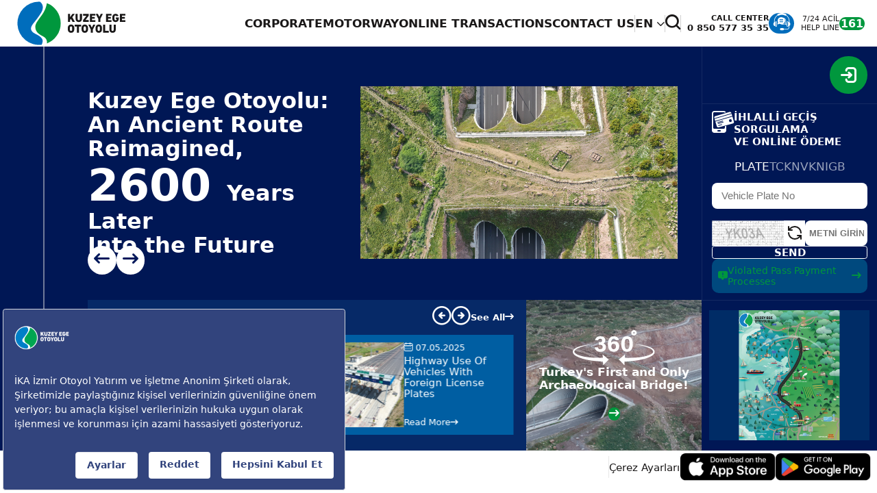

--- FILE ---
content_type: text/html; charset=utf-8
request_url: https://www.kuzeyegeotoyolu.com/EN
body_size: 8355
content:

<!DOCTYPE html>
<html lang="en" Cultere="en-US" data-rootId="0" data-pageid="0" xmlns="http://www.w3.org/1999/xhtml" xmlns:og="http://ogp.me/ns#" xmlns:fb="https://www.facebook.com/2008/fbml">
<head>
    <meta charset="utf-8" />
    <title>Kuzey Ege Otoyolu EN</title>
    <meta name="google-site-verification" content="ZgSge5u_XYiGjfIB__1QBM1xCkeG3nLIplSyHB4NEu0" />
    <meta name="keywords" content="Kuzey Ege Otoyolu" />
    <meta name="description" content="Kuzey Ege Otoyolu EN" />
    <meta property="og:locale" content="en-US" />
    <meta property='og:url' content='http://www.kuzeyegeotoyolu.com/EN' />
    <meta property='og:title' content='Kuzey Ege Otoyolu EN ' />
    <meta property="og:site_name" content="Kuzey Ege Otoyolu EN" />
    <meta property="og:description" content="Kuzey Ege Otoyolu EN" />
    
    <meta name="twitter:card" content="summary" />
    <meta name="twitter:title" content="Kuzey Ege Otoyolu EN " />
    <meta name="twitter:description" content="Kuzey Ege Otoyolu EN" />
    <!-- All in One SEO Pack -->
    <meta http-equiv="Content-Language" content="en" />
    <meta name="apple-mobile-web-app-capable" content="yes" />
    <meta content="text/html; charset=utf-8" http-equiv="Content-Type" />
    <meta name="viewport" content="width=device-width, initial-scale=1, maximum-scale=1, user-scalable=0" />
    <meta http-equiv="X-UA-Compatible" content="IE=edge,chrome=1,requiresActiveX=true" />
    <link href="/favicon.ico" rel="shortcut icon" type="image/x-icon" />
  <link rel="apple-touch-icon" sizes="57x57" href="/content/images/fav/apple-icon-57x57.png">     <link rel="apple-touch-icon" sizes="60x60" href="/content/images/fav/apple-icon-60x60.png">     <link rel="apple-touch-icon" sizes="72x72" href="/content/images/fav/apple-icon-72x72.png">     <link rel="apple-touch-icon" sizes="76x76" href="/content/images/fav/apple-icon-76x76.png">     <link rel="apple-touch-icon" sizes="114x114" href="/content/images/fav/apple-icon-114x114.png">     <link rel="apple-touch-icon" sizes="120x120" href="/content/images/fav/apple-icon-120x120.png">     <link rel="apple-touch-icon" sizes="144x144" href="/content/images/fav/apple-icon-144x144.png">     <link rel="apple-touch-icon" sizes="152x152" href="/content/images/fav/apple-icon-152x152.png">     <link rel="apple-touch-icon" sizes="180x180" href="/content/images/fav/apple-icon-180x180.png">     <link rel="icon" type="image/png" sizes="192x192" href="/content/images/fav/android-icon-192x192.png">     <link rel="icon" type="image/png" sizes="32x32" href="/content/images/fav/favicon-32x32.png">     <link rel="icon" type="image/png" sizes="96x96" href="/content/images/fav/favicon-96x96.png">     <link rel="icon" type="image/png" sizes="16x16" href="/content/images/fav/favicon-16x16.png">         <meta name="msapplication-TileColor" content="#ffffff">     <meta name="msapplication-TileImage" content="/content/images/fav/ms-icon-144x144.png">     <meta name="theme-color" content="#ffffff">    <link rel="canonical" href="https://www.kuzeyegeotoyolu.com/EN" />

    <link rel="stylesheet" href="https://use.typekit.net/fvt7vfb.css">

    <link rel="stylesheet" href="/Styles/css/font.min.css??v=032" />
    <link rel="stylesheet" href="/Styles/css/layout.min.css??v=032" />
    <link rel="stylesheet"
          href="https://cdnjs.cloudflare.com/ajax/libs/Swiper/11.0.5/swiper-bundle.min.css"
          integrity="sha512-rd0qOHVMOcez6pLWPVFIv7EfSdGKLt+eafXh4RO/12Fgr41hDQxfGvoi1Vy55QIVcQEujUE1LQrATCLl2Fs+ag=="
          crossorigin="anonymous"
          referrerpolicy="no-referrer" />
    <link href="/Styles/css/lib/glightbox.min.css" rel="stylesheet" />

    
    <link href="/Styles/css/index-layout.min.css??v=032" rel="stylesheet" />

<script src="https://bundles.efilli.com/kuzeyegeotoyolu.com.prod.js" ></script>
<!-- Global site tag (gtag.js) - Google Analytics -->
<script async
src="https://www.googletagmanager.com/gtag/js?id=UA-107765576-11"></script>
<script>
   window.dataLayer = window.dataLayer || [];
   function gtag(){dataLayer.push(arguments);}
   gtag('js', new Date());

   gtag('config', 'UA-107765576-11');
</script></head>
<body>

    

    <header class="header">
        <div class="header-inner">
            <a href="/en" class="logo">
                <img src="/Content/images/logo/logo.svg" alt="Kuzey Ege Otoyolu" />
            </a>
            <div class="nav-wrapper" data-visibility="desktop">
                    <nav>
                        <ul>
                                <li>
                                    <a  title="CORPORATE">CORPORATE</a>
                                        <div class="dropdown-wrapper">
                                            <ul>
                                                    <li>
                                                        <a href="/EN/about-us"  title="ABOUT US">
                                                            ABOUT US
                                                        </a>
                                                    </li>
                                                    <li>
                                                        <a href="/EN/history"  title="HISTORY">
                                                            HISTORY
                                                        </a>
                                                    </li>
                                                    <li>
                                                        <a href="/EN/leading-investors"  title="LEADING INVESTORS">
                                                            LEADING INVESTORS
                                                        </a>
                                                    </li>
                                                    <li>
                                                        <a href="/EN/our-mission-and-our-vision"  title="OUR MISSION &amp; OUR VISION">
                                                            OUR MISSION &amp; OUR VISION
                                                        </a>
                                                    </li>
                                                    <li>
                                                        <a href="/EN/company-information"  title=" COMPANY INFORMATION">
                                                             COMPANY INFORMATION
                                                        </a>
                                                    </li>
                                                    <li>
                                                        <a href="/EN/our-quality-and-select-policy"  title="OUR QUALITY AND SELECT POLICY">
                                                            OUR QUALITY AND SELECT POLICY
                                                        </a>
                                                    </li>
                                                    <li>
                                                        <a href="/EN/our-customer-satisfaction-policy"  title="OUR CUSTOMER SATISFACTION POLICY">
                                                            OUR CUSTOMER SATISFACTION POLICY
                                                        </a>
                                                    </li>
                                                    <li>
                                                        <a href="/EN/our-road-traffic-safety-policy"  title="OUR ROAD TRAFFIC SAFETY POLICY">
                                                            OUR ROAD TRAFFIC SAFETY POLICY
                                                        </a>
                                                    </li>
                                                    <li>
                                                        <a href="/EN/human-resources-100"  title="HUMAN RESOURCES">
                                                            HUMAN RESOURCES
                                                        </a>
                                                    </li>
                                                    <li>
                                                        <a href="/EN/human-resources-form"  title="HUMAN RESOURCES FORM">
                                                            HUMAN RESOURCES FORM
                                                        </a>
                                                    </li>

                                            </ul>
                                        </div>
                                </li>
                                <li>
                                    <a  title="MOTORWAY">MOTORWAY</a>
                                        <div class="dropdown-wrapper">
                                            <ul>
                                                    <li>
                                                        <a href="/EN/purpose-and-benefits"  title="PURPOSE AND BENEFITS">
                                                            PURPOSE AND BENEFITS
                                                        </a>
                                                    </li>
                                                    <li>
                                                        <a href="/EN/technical-features-of-the-motorway"  title="TECHNICAL FEATURES OF THE MOTORWAY">
                                                            TECHNICAL FEATURES OF THE MOTORWAY
                                                        </a>
                                                    </li>
                                                    <li>
                                                        <a href="/EN/motorway-rules"  title="MOTORWAY RULES">
                                                            MOTORWAY RULES
                                                        </a>
                                                    </li>
                                                    <li>
                                                        <a href="/EN/vehicle-classes"  title="VEHICLE CLASSES">
                                                            VEHICLE CLASSES
                                                        </a>
                                                    </li>
                                                    <li>
                                                        <a href="/EN/important-informations"  title="IMPORTANT INFORMATIONS">
                                                            IMPORTANT INFORMATIONS
                                                        </a>
                                                    </li>
                                                    <li>
                                                        <a href="/EN/intelligent-transportation-system"  title="INTELLIGENT TRANSPORTATION SYSTEM">
                                                            INTELLIGENT TRANSPORTATION SYSTEM
                                                        </a>
                                                    </li>
                                                    <li>
                                                        <a href="/EN/"  title="">
                                                            
                                                        </a>
                                                    </li>

                                            </ul>
                                        </div>
                                </li>
                                <li>
                                    <a  title="ONLINE TRANSACTIONS">ONLINE TRANSACTIONS</a>
                                        <div class="dropdown-wrapper">
                                            <ul>
                                                    <li>
                                                        <a href="/EN/illegal-pass-query-and-online-payment-102"  title="ILLEGAL PASS QUERY AND ONLINE PAYMENT">
                                                            ILLEGAL PASS QUERY AND ONLINE PAYMENT
                                                        </a>
                                                    </li>
                                                    <li>
                                                        <a href="/EN/fee-calculation"  title="FEE CALCULATION">
                                                            FEE CALCULATION
                                                        </a>
                                                    </li>
                                                    <li>
                                                        <a href="/EN/useful-information"  title="USEFUL INFORMATION">
                                                            USEFUL INFORMATION
                                                        </a>
                                                    </li>
                                                    <li>
                                                        <a href="/EN/route-information-and-facilities"  title="ROUTE INFORMATION AND FACILITIES">
                                                            ROUTE INFORMATION AND FACILITIES
                                                        </a>
                                                    </li>

                                            </ul>
                                        </div>
                                </li>
                                <li>
                                    <a href="/EN/contact-us"  title="CONTACT US">CONTACT US</a>
                                </li>
                        </ul>
                    </nav>

                    <div class="separator"></div>
                    <div class="language-dropdown">
                        <button class="language-dropdown-button">
                            EN <i class="icon-chevron-down"></i>
                        </button>
                        <div class="dropdown-wrapper">
                            <ul>
                                <li>
                                        <a href="/">TR</a>
                                </li>
                            </ul>
                        </div>
                    </div>
                <div class="separator"></div>

                <button class="search-button" data-trigger-hiper-popup="search-popup">
                    <i class="icon-search"></i>
                </button>
                <div class="separator"></div>
                <div class="cta-wrapper">
                    <a href="tel:0 850 577 35 35" target="_blank" class="cta">
                        <div class="cta-content">
                            <span class="font-semibold">CALL CENTER</span>
                            <span></span>
                            <strong>0 850 577 35 35</strong>
                        </div>
                        <div class="icon-wrapper primary">
                            <i class="icon-customer-support"></i>
                        </div>
                    </a>
                    <a href="tel:161" target="_blank" class="cta">
                        <div class="cta-content">
                            <span>7/24 ACİL</span><span>HELP LINE</span>
                        </div>
                        <div class="icon-wrapper secondary"><span>161</span></div>
                    </a>
                </div>
            </div>

            <div class="mobile-wrapper" data-visibility="mobile">
                <div class="cta-wrapper">
                    <a href="tel:161" target="_blank" class="cta">
                        <div class="cta-content">
                            <span>7/24 ACİL</span><span>HELP LINE</span>
                        </div>
                        <div class="icon-wrapper secondary"><span>161</span></div>
                    </a>
                </div>

                <a href="https://web.whatsapp.com/send/?phone=908503073501&amp;text=Merhaba" class="whatsapp-wrapper" target="_blank">
                    <div class="icon-wrapper">
                        <img src="/Content/images/whatsapp.png" alt="whatsapp" />
                    </div>
                </a>
                    <div class="language-dropdown">
                        <button class="language-dropdown-button">
                            EN <i class="icon-chevron-down"></i>
                        </button>
                        <div class="dropdown-wrapper">
                            <ul>
                                <li>
                                        <a href="/">TR</a>
                                </li>
                            </ul>
                        </div>
                    </div>
                <button class="search-button" data-trigger-hiper-popup="search-popup">
                    <i class="icon-search"></i>
                </button>

                <div class="mobile-menu-button-wrapper">
                    <svg class="filter">
                        <defs>
                            <filter id="gooeyness">
                                <feGaussianBlur in="SourceGraphic"
                                                stdDeviation="2.2"
                                                result="blur" />
                                <feColorMatrix in="blur"
                                               mode="matrix"
                                               values="1 0 0 0 0  0 1 0 0 0  0 0 1 0 0  0 0 0 20 -10"
                                               result="gooeyness" />
                                <feComposite in="SourceGraphic"
                                             in2="gooeyness"
                                             operator="atop" />
                            </filter>
                        </defs>
                    </svg>
                    <div class="plate plate5" onclick="this.classList.toggle('active')">
                        <svg xmlns="http://www.w3.org/2000/svg" class="burger" style="filter: url(#gooeyness);" version="1.1" height="60" width="60" viewBox="25 30 50 40">
                            <!-- ViewBox kırpıldı -->
                            <path class="line line1" d="M 30,35 H 70 " />
                            <path class="line line2" d="M 50,50 H 30 L 34,32" />
                            <path class="line line3" d="M 50,50 H 70 L 66,68" />
                            <path class="line line4" d="M 30,65 H 70 " />
                        </svg>
                        <svg xmlns="http://www.w3.org/2000/svg" xmlns:xlink="http://www.w3.org/1999/xlink" class="x" version="1.1" height="100" width="100" viewBox="30 30 40 40">
                            <path class="line" d="M 34,32 L 66,68" />
                            <path class="line" d="M 66,32 L 34,68" />
                        </svg>
                    </div>
                </div>
            </div>
        </div>
    </header>

    <div class="mobile-menu">
        <div class="nav-wrapper">
            <nav>
                <ul>
                        <li>
                                <a href="javascript:void(0);">CORPORATE</a>
                                <div class="dropdown-wrapper">
                                    <ul>
                                        <li>
                                            <button class="go-back">
                                                <i class="icon-back"></i> CORPORATE
                                            </button>
                                        </li>

                                            <li>
                                                <a href="/EN/about-us"  title="ABOUT US">
                                                    ABOUT US
                                                </a>
                                            </li>
                                            <li>
                                                <a href="/EN/history"  title="HISTORY">
                                                    HISTORY
                                                </a>
                                            </li>
                                            <li>
                                                <a href="/EN/leading-investors"  title="LEADING INVESTORS">
                                                    LEADING INVESTORS
                                                </a>
                                            </li>
                                            <li>
                                                <a href="/EN/our-mission-and-our-vision"  title="OUR MISSION &amp; OUR VISION">
                                                    OUR MISSION &amp; OUR VISION
                                                </a>
                                            </li>
                                            <li>
                                                <a href="/EN/company-information"  title=" COMPANY INFORMATION">
                                                     COMPANY INFORMATION
                                                </a>
                                            </li>
                                            <li>
                                                <a href="/EN/our-quality-and-select-policy"  title="OUR QUALITY AND SELECT POLICY">
                                                    OUR QUALITY AND SELECT POLICY
                                                </a>
                                            </li>
                                            <li>
                                                <a href="/EN/our-customer-satisfaction-policy"  title="OUR CUSTOMER SATISFACTION POLICY">
                                                    OUR CUSTOMER SATISFACTION POLICY
                                                </a>
                                            </li>
                                            <li>
                                                <a href="/EN/our-road-traffic-safety-policy"  title="OUR ROAD TRAFFIC SAFETY POLICY">
                                                    OUR ROAD TRAFFIC SAFETY POLICY
                                                </a>
                                            </li>
                                            <li>
                                                <a href="/EN/human-resources-100"  title="HUMAN RESOURCES">
                                                    HUMAN RESOURCES
                                                </a>
                                            </li>
                                            <li>
                                                <a href="/EN/human-resources-form"  title="HUMAN RESOURCES FORM">
                                                    HUMAN RESOURCES FORM
                                                </a>
                                            </li>

                                    </ul>
                                </div>

                        </li>
                        <li>
                                <a href="javascript:void(0);">MOTORWAY</a>
                                <div class="dropdown-wrapper">
                                    <ul>
                                        <li>
                                            <button class="go-back">
                                                <i class="icon-back"></i> MOTORWAY
                                            </button>
                                        </li>

                                            <li>
                                                <a href="/EN/purpose-and-benefits"  title="PURPOSE AND BENEFITS">
                                                    PURPOSE AND BENEFITS
                                                </a>
                                            </li>
                                            <li>
                                                <a href="/EN/technical-features-of-the-motorway"  title="TECHNICAL FEATURES OF THE MOTORWAY">
                                                    TECHNICAL FEATURES OF THE MOTORWAY
                                                </a>
                                            </li>
                                            <li>
                                                <a href="/EN/motorway-rules"  title="MOTORWAY RULES">
                                                    MOTORWAY RULES
                                                </a>
                                            </li>
                                            <li>
                                                <a href="/EN/vehicle-classes"  title="VEHICLE CLASSES">
                                                    VEHICLE CLASSES
                                                </a>
                                            </li>
                                            <li>
                                                <a href="/EN/important-informations"  title="IMPORTANT INFORMATIONS">
                                                    IMPORTANT INFORMATIONS
                                                </a>
                                            </li>
                                            <li>
                                                <a href="/EN/intelligent-transportation-system"  title="INTELLIGENT TRANSPORTATION SYSTEM">
                                                    INTELLIGENT TRANSPORTATION SYSTEM
                                                </a>
                                            </li>
                                            <li>
                                                <a href="/EN/"  title="">
                                                    
                                                </a>
                                            </li>

                                    </ul>
                                </div>

                        </li>
                        <li>
                                <a href="javascript:void(0);">ONLINE TRANSACTIONS</a>
                                <div class="dropdown-wrapper">
                                    <ul>
                                        <li>
                                            <button class="go-back">
                                                <i class="icon-back"></i> ONLINE TRANSACTIONS
                                            </button>
                                        </li>

                                            <li>
                                                <a href="/EN/illegal-pass-query-and-online-payment-102"  title="ILLEGAL PASS QUERY AND ONLINE PAYMENT">
                                                    ILLEGAL PASS QUERY AND ONLINE PAYMENT
                                                </a>
                                            </li>
                                            <li>
                                                <a href="/EN/fee-calculation"  title="FEE CALCULATION">
                                                    FEE CALCULATION
                                                </a>
                                            </li>
                                            <li>
                                                <a href="/EN/useful-information"  title="USEFUL INFORMATION">
                                                    USEFUL INFORMATION
                                                </a>
                                            </li>
                                            <li>
                                                <a href="/EN/route-information-and-facilities"  title="ROUTE INFORMATION AND FACILITIES">
                                                    ROUTE INFORMATION AND FACILITIES
                                                </a>
                                            </li>

                                    </ul>
                                </div>

                        </li>
                        <li>
                                <a href="/EN/contact-us"  title="CONTACT US">CONTACT US</a>

                        </li>
                </ul>
            </nav>

        </div>


        <div class="mobile-menu-footer">

            <div class="top-wrapper">

                    <div class="social-wrapper">
                        <ul>
                                <li>
                                    <a target=_blank title="">
                                        <img src="/Content/images/sosyal-medya/instagram.svg" />
                                    </a>
                                </li>
                        </ul>
                    </div>
            </div>

            <div class="cta-wrapper">
                <a href="tel:0 850 577 35 35" target="_blank" class="cta">
                    <div class="cta-content">
                        <span class="font-semibold">CALL CENTER</span>
                        <span></span>
                        <strong>0 850 577 35 35</strong>
                    </div>
                    <div class="icon-wrapper primary">
                        <i class="icon-customer-support"></i>
                    </div>
                </a>
                <a href="tel:161" target="_blank" class="cta">
                    <div class="cta-content">
                        <span>7/24 ACİL</span><span>HELP LINE</span>
                    </div>
                    <div class="icon-wrapper secondary"><span>161</span></div>
                </a>
            </div>
        </div>
    </div>

    

<main>
    <div class="page-grid-wrapper">
        <div class="social-section social-area">
            <div class="line-wrapper">
                <div></div>

                                    <div class="social-wrapper">
                        <ul>
                                <li>
                                    <a target=_blank title="">
                                        <img src="/Content/images/sosyal-medya/instagram.svg" />
                                    </a>
                                </li>
                        </ul>
                    </div>
            </div>
        </div>

            <section class="hero-section hero-area">
                <div class="swiper hero-slider">
                    <div class="swiper-wrapper">
                            <div class="swiper-slide">
                                <div class="hero-item">
                                        <div class="content-area">
                                            <div class="hero-content">
                                                <p>Your Highway Experience Is Now On Mobile.</p>

<p>Our Application</p>

<p><strong>Is Live!</strong></p>

                                            </div>
                                        </div>
                                                                            <div class="side-area">
                                            <div class="cover">
                                                <a  title="Our Applıcatıon Is Lıve!">
                                                    <img src="/Content/images/MOB%C4%B0L%20UYGULAMA%20%C4%B0NG%C4%B0L%C4%B0ZCE.png"
                                                         alt="Our Applıcatıon Is Lıve!" />
                                                </a>
                                            </div>
                                        </div>
                                </div>
                            </div>
                            <div class="swiper-slide">
                                <div class="hero-item">
                                        <div class="content-area">
                                            <div class="hero-content">
                                                <p>Kuzey Ege Otoyolu:<br />
An Ancient Route Reimagined,<br />
<strong>2600&nbsp;</strong>Years Later<br />
Into the Future</p>

                                            </div>
                                        </div>
                                                                            <div class="side-area">
                                            <div class="cover">
                                                <a target=_blank title="">
                                                    <img src="/Content/images/NEONTEIKHOS.png" />
                                                </a>
                                            </div>
                                        </div>
                                </div>
                            </div>
                            <div class="swiper-slide">
                                <div class="hero-item">
                                        <div class="content-area">
                                            <div class="hero-content">
                                                <p>Violation Pass Inquiry And</p>

<p>Debt Information Service</p>

<p><strong>E-State!</strong></p>

<p>&nbsp;</p>

                                            </div>
                                        </div>
                                                                            <div class="side-area">
                                            <div class="cover">
                                                <a target=_blank title="">
                                                    <img src="/Content/images/E-DEVLET%20%C4%B0NG%C4%B0L%C4%B0ZCE.png" />
                                                </a>
                                            </div>
                                        </div>
                                </div>
                            </div>
                    </div>
                </div>

                <div class="hero-navigation">
                    <button class="prev">
                        <i class="icon-arrow-long-left"></i>
                    </button>
                    <button class="next"><i class="icon-arrow-long-right"></i></button>
                </div>
            </section>
        
            <section class="igbs-section igbs-area">
                <div class="igbs-card">
                    <div class="card-content">
                        
                    </div>
                    <div class="buttons-wrapper">
                        <a href="/ihlalli-gecis-bilgilendirme-sistemi"  title="" class="link">
                            <i class="icon-exit"></i>
                        </a>
                    </div>
                </div>
                <div class="section-content"
                     data-content-size="xs"
                     data-content-type="color-white">
                    <p></p>
                </div>
            </section>

        <section class="payment-inquiry-section payment-area" data-customeraccesstype="" data-institutioncode="2100">
            <div class="section-title" data-title-size="xs" data-title-type="text-center">
                <i class="icon-payment"></i>
                <p>
                    İHLALLİ GEÇİŞ SORGULAMA <br />
                    VE ONLİNE ÖDEME
                </p>
            </div>
            <div class="tabs">
                <ul>
                    <li data-id="9" class="active">PLATE</li>
                    <li data-id="1">TCKN</li>
                    <li data-id="2">VKN</li>
                    <li data-id="19">IGB</li>
                </ul>
            </div>


            <div class="tab-content-wrapper">
                <form id="avrupaArac" method="get">
                    <input name="__RequestVerificationToken" type="hidden" value="MdCNHpsQB_1UkG9n92RARXMUV3X66afgZHDelfcPIK_-SwbLmng_MbFiVtLNTou47ZRcSxYGT3vkwmnkz_U7OUjEAx6FWTPhUq9d4jZ1TeA1" />
                    <input type="hidden" name="customerAccessType" value="" />
                    <input type="hidden" name="customerAccessNumber" value="" />
                    <input type="hidden" name="institutionCode" value="" />
                    <input type="hidden" name="siteCode" value="0" />
                    <div class="tab-content active" data-id="9">
                        <div class="form-item">
                            <input type="text"
                                   name="customeraccessnumber"
                                   id="PLATENOInput"
                                   placeholder="Vehicle Plate No"
                                   class="plate-mask" required />
                        </div>
                        <div class="form-footer">
                            
                            <div class="loadcaptcha ">
                            </div>
                            <button class="button white-outline">SEND</button>
                        </div>
                    </div>
                </form>
                <form id="avrupaTC" method="get">
                    <input name="__RequestVerificationToken" type="hidden" value="GE_rZq2fjoFb4YCaPCoCQzIfBASUS-wh8ew-T0grwqwr0CVm2lcqOAWsNrZeA1m_P2R10rwXLa4pw-Y6ZqSU55gcyFJvvKKSj88Z_mIYDP81" />
                    <input type="hidden" name="customerAccessType" value="" />
                    <input type="hidden" name="customerAccessNumber" value="" />
                    <input type="hidden" name="institutionCode" value="" />
                    <input type="hidden" name="siteCode" value="0" />
                    <div class="tab-content" data-id="1">
                        <div class="form-item">
                            <input type="text" name="customeraccessnumber" id="TCKNInput" placeholder="T.R. IDENTITY NUMBER" />
                        </div>
                        <div class="form-footer">
                            
                            <div class="loadcaptcha ">
                            </div>
                            <button class="button white-outline">SEND</button>
                        </div>
                    </div>
                </form>
                <form id="avrupaTax" method="get">
                    <input name="__RequestVerificationToken" type="hidden" value="Sn_8m7G6A_93iOGMF4sj9_rMrhJXEQo4jyIFPWWkO7Vhz_Mo4x0pPMHhAEyC5J9L3gDNjdMq_1XTauEdUKRcCKzm4qNfagO9-gjBN3FXCAI1" />
                    <input type="hidden" name="customerAccessType" value="" />
                    <input type="hidden" name="customerAccessNumber" value="" />
                    <input type="hidden" name="institutionCode" value="" />
                    <input type="hidden" name="siteCode" value="0" />
                    <div class="tab-content" data-id="2">
                        <div class="form-item">
                            <input type="text" name="customeraccessnumber" id="VKNInput" placeholder="TAX IDENTIFICATION NUMBER" />
                        </div>
                        <div class="form-footer">
                            
                            <div class="loadcaptcha ">
                            </div>
                            <button class="button white-outline">SEND</button>
                        </div>
                    </div>
                </form>
                <form id="avrupaIgb" method="get">
                    <input name="__RequestVerificationToken" type="hidden" value="NIBiZ2ZB_fKpJkmBN77HCqXFuNWktjOb-ES9Srqfug12SDRqiLXMiq9fcwFgGAtw4LIGlru_K5bh4stAubmzRwOT4kiSTQCO0Nn-HmvsVng1" />
                    <input type="hidden" name="customerAccessType" value="" />
                    <input type="hidden" name="customerAccessNumber" value="" />
                    <input type="hidden" name="institutionCode" value="" />
                    <input type="hidden" name="siteCode" value="0" />
                    <div class="tab-content" data-id="19">
                        <div class="form-item">
                            <input type="text" name="customeraccessnumber" id="IGBInput" placeholder="IGB NUMBER" />
                        </div>
                        <div class="form-footer">
                            
                            <div class="loadcaptcha">
                            </div>
                            <button class="button white-outline">SEND</button>
                        </div>
                    </div>
                </form>
            </div>

            <!-- <div class="form-item">
              <label class="custom-checkbox">
                <input type="checkbox" name="kvkk" required />
                <span class="checked"></span>
                <p>
                  KVKK hakkındaki bilgilendirme dokümanlarını okudum ve anladım,
                  buna göre paylaştığım bilgilerimin işlenebileceğini kabul
                  ediyorum.
                </p>
              </label>
            </div> -->

                    <a  title="Violated Pass Payment Processes" class="form-alert">
                        <div class="alert-content">
                            <i class="icon-notice_v2"></i>
                            <p>Violated Pass Payment Processes</p>
                        </div>
                        <i class="icon-arrow-long-right"></i>
                    </a>


        </section>

            <section class="news-slider-section bg-primary news-area">
                <div class="section-header">
                    <div class="section-title" data-title-size="xs" data-title-type="margin-bottom-0">
                        <i class="icon-newspaper"></i>
                        <h2>NEWS</h2>
                    </div>
                    <div class="right-wrapper">
                        <div class="section-navigation">
                            <button class="prev"><i class="icon-arrow-left"></i></button>
                            <button class="next"><i class="icon-arrow-right"></i></button>
                        </div>
                        <a href="/haberler" class="link-button">
                            See All<i class="icon-arrow-long-right"></i>
                        </a>
                    </div>
                </div>

                <div class="swiper news-slider">
                    <div class="swiper-wrapper">
                            <div class="swiper-slide">
                                <div class="news-slider-card">
                                    <a href="/EN/we-get-our-energy-from-nature-we-build-the-future-together"  title="We Get Our Energy from Nature, We Build the Future Together!" class="cover">
                                        <img src="/Content/images/300x300(5).png" alt="We Get Our Energy from Nature, We Build the Future Together!" />
                                    </a>
                                    <div class="card-content">
                                        <p class="date"><i class="icon-calendar"></i> 10.06.2025</p>

                                        <p class="title">
                                            <a href="/EN/we-get-our-energy-from-nature-we-build-the-future-together"  title="We Get Our Energy from Nature, We Build the Future Together!">
                                                We Get Our Energy From Nature, We Build The Future Together!
                                            </a>

                                        </p>
                                        <a href="/EN/we-get-our-energy-from-nature-we-build-the-future-together"  title="We Get Our Energy from Nature, We Build the Future Together!" class="link">
                                            Read More
                                            <i class="icon-arrow-long-right"></i>
                                        </a>
                                    </div>
                                </div>
                            </div>
                            <div class="swiper-slide">
                                <div class="news-slider-card">
                                    <a href="/EN/your-hgs-is-full-good-luck-on-your-road"  title="YOUR HGS IS FULL, GOOD LUCK ON YOUR ROAD!" class="cover">
                                        <img src="/Content/images/300X300.png" alt="YOUR HGS IS FULL, GOOD LUCK ON YOUR ROAD!" />
                                    </a>
                                    <div class="card-content">
                                        <p class="date"><i class="icon-calendar"></i> 20.05.2025</p>

                                        <p class="title">
                                            <a href="/EN/your-hgs-is-full-good-luck-on-your-road"  title="YOUR HGS IS FULL, GOOD LUCK ON YOUR ROAD!">
                                                Your Hgs Is Full, Good Luck On Your Road!
                                            </a>

                                        </p>
                                        <a href="/EN/your-hgs-is-full-good-luck-on-your-road"  title="YOUR HGS IS FULL, GOOD LUCK ON YOUR ROAD!" class="link">
                                            Read More
                                            <i class="icon-arrow-long-right"></i>
                                        </a>
                                    </div>
                                </div>
                            </div>
                            <div class="swiper-slide">
                                <div class="news-slider-card">
                                    <a href="/EN/highway-use-of-vehicles-with-foreign-license-plates"  title="HİGHWAY USE OF VEHİCLES WİTH FOREİGN LİCENSE PLATES " class="cover">
                                        <img src="/Content/images/Yabanc%C4%B1_Plaka_1000x667(1).jpg" alt="HİGHWAY USE OF VEHİCLES WİTH FOREİGN LİCENSE PLATES " />
                                    </a>
                                    <div class="card-content">
                                        <p class="date"><i class="icon-calendar"></i> 07.05.2025</p>

                                        <p class="title">
                                            <a href="/EN/highway-use-of-vehicles-with-foreign-license-plates"  title="HİGHWAY USE OF VEHİCLES WİTH FOREİGN LİCENSE PLATES ">
                                                Highway Use Of Vehicles With Foreign License Plates 
                                            </a>

                                        </p>
                                        <a href="/EN/highway-use-of-vehicles-with-foreign-license-plates"  title="HİGHWAY USE OF VEHİCLES WİTH FOREİGN LİCENSE PLATES " class="link">
                                            Read More
                                            <i class="icon-arrow-long-right"></i>
                                        </a>
                                    </div>
                                </div>
                            </div>
                            <div class="swiper-slide">
                                <div class="news-slider-card">
                                    <a href="/EN/conf-its-1-national-intelligent-transportation-systems-conference"  title="Conf-ITS 1. National Intelligent Transportation Systems Conference" class="cover">
                                        <img src="/Content/images/confits-300x300.png" alt="Conf-ITS 1. National Intelligent Transportation Systems Conference" />
                                    </a>
                                    <div class="card-content">
                                        <p class="date"><i class="icon-calendar"></i> 16.04.2025</p>

                                        <p class="title">
                                            <a href="/EN/conf-its-1-national-intelligent-transportation-systems-conference"  title="Conf-ITS 1. National Intelligent Transportation Systems Conference">
                                                Conf-Its 1. National Intelligent Transportation Systems Conference
                                            </a>

                                        </p>
                                        <a href="/EN/conf-its-1-national-intelligent-transportation-systems-conference"  title="Conf-ITS 1. National Intelligent Transportation Systems Conference" class="link">
                                            Read More
                                            <i class="icon-arrow-long-right"></i>
                                        </a>
                                    </div>
                                </div>
                            </div>
                            <div class="swiper-slide">
                                <div class="news-slider-card">
                                    <a href="/EN/sapling-planting-project"  title="Sapling Planting Project" class="cover">
                                        <img src="/Content/images/Fidan_350x250.jpg" alt="Sapling Planting Project" />
                                    </a>
                                    <div class="card-content">
                                        <p class="date"><i class="icon-calendar"></i> 12.03.2025</p>

                                        <p class="title">
                                            <a href="/EN/sapling-planting-project"  title="Sapling Planting Project">
                                                Sapling Planting Project
                                            </a>

                                        </p>
                                        <a href="/EN/sapling-planting-project"  title="Sapling Planting Project" class="link">
                                            Read More
                                            <i class="icon-arrow-long-right"></i>
                                        </a>
                                    </div>
                                </div>
                            </div>
                            <div class="swiper-slide">
                                <div class="news-slider-card">
                                    <a href="/EN/another-step-for-education-as-the-kuzey-ege-otoyolu"  title="ANOTHER STEP FOR EDUCATİON AS THE KUZEY EGE OTOYOLU!" class="cover">
                                        <img src="/Content/images/Kutuphane_1000x667.jpg" alt="ANOTHER STEP FOR EDUCATİON AS THE KUZEY EGE OTOYOLU!" />
                                    </a>
                                    <div class="card-content">
                                        <p class="date"><i class="icon-calendar"></i> 03.12.2024</p>

                                        <p class="title">
                                            <a href="/EN/another-step-for-education-as-the-kuzey-ege-otoyolu"  title="ANOTHER STEP FOR EDUCATİON AS THE KUZEY EGE OTOYOLU!">
                                                Another Step For Education As The Kuzey Ege Otoyolu!
                                            </a>

                                        </p>
                                        <a href="/EN/another-step-for-education-as-the-kuzey-ege-otoyolu"  title="ANOTHER STEP FOR EDUCATİON AS THE KUZEY EGE OTOYOLU!" class="link">
                                            Read More
                                            <i class="icon-arrow-long-right"></i>
                                        </a>
                                    </div>
                                </div>
                            </div>
                    </div>
                </div>
            </section>
        
            <section class="vr-section vr-area">
                <div class="vr-content">
                        <img src="/Content/images/360-tour.png" alt="Turkey&#39;s First and Only Archaeological Bridge!" />
                    <p>Turkey&#39;s First and Only Archaeological Bridge!</p>
                    <a target=_blank title="Turkey&#39;s First and Only Archaeological Bridge!" class="button secondary rounded">
                         <i class="icon-arrow-long-right"></i>
                    </a>
                </div>
                <img src="/Content/images/vr.png" alt="Turkey&#39;s First and Only Archaeological Bridge!" class="vr-background" />
            </section>
        
            <div class="instagram-post-section instagram-area">
                

                <div class="cover">
                    
                    <a class="glightbox" data-type="image" data-gallery="instagram-gallery">
                        <img src="/Content/images/KEO.png" />
                    </a>
                </div>

                
            </div>

    </div>
</main>








    <footer class="footer">
        <div class="footer-inner">
            <div class="left-nav-wrapper">
                <a href="https://web.whatsapp.com/send/?phone=908503073501&amp;text=Merhaba" class="whatsapp-wrapper" target="_blank">
                    <div class="icon-wrapper">
                        <img src="/Content/images/whatsapp.png" alt="whatsapp" />
                    </div>
                    <span> Size Nasıl Yardımcı Olabilirim? </span>
                </a>
            </div>

            <div class="right-wrapper">
                <div class="right-nav-wrapper">
                    <nav>
                        
                    </nav>
                </div>
                <div class="separator" data-visibility="desktop"></div>
                <a href="#" class="efl-edit">
                    Çerez Ayarları
                </a>
                <div class="separator"></div>

                    <div class="download-wrapper">
                        <a title="ios" target="_blank">
                            <img src="/Content/images/dowload-choices/app-store.png" alt="ios" />
                        </a>
                        <a title="google play" target="_blank">
                            <img src="/Content/images/dowload-choices/google-play-store.png"
                                 alt="google play" />
                        </a>
                    </div>
            </div>
        </div>
    </footer>


    <div class="hiper-popup " id="search-popup">
        <button class="close-popup" data-trigger-close-hiper-popup="search-popup">
            <svg xmlns="http://www.w3.org/2000/svg" width="24" height="24" viewBox="0 0 24 24" fill="none" stroke="currentColor" stroke-width="2" stroke-linecap="round" stroke-linejoin="round"><circle cx="12" cy="12" r="10" /><path d="m15 9-6 6" /><path d="m9 9 6 6" /></svg>
        </button>
        <div class="container-sm">
            <div class="popup-inner">

                <div class="popup-content">
                    <div class="search-wrapper">
                        <form action="/json/tr/search" id="search-form" method="post">
                            <input name="__RequestVerificationToken" type="hidden" value="7pMw1Ptw69Ad9yk5Jr7YQF4w9Yyq1N9d5BRQQ16ASL-tAlRhrq_64F-PilP-I3vRXja2nYVAxvUF43pXaCPY-hwnJRpUKSEuQx7cZNQ2HMo1" />
                            <div class="form-group">
                                <input id="typed4" type="text" name="typed4" value="" />
                                <button type="submit" class="button transparent">
                                    <i class="icon-search"></i>
                                </button>
                            </div>
                        </form>

                        <div class="search-result">
                            <ul>
                                
                            </ul>
                        </div>
                    </div>
                </div>
            </div>
        </div>
    </div>

    <div class="hiper-popup" id="loading-popup">
        <div class="container-sm">
            <div class="popup-inner">

                <div class="popup-content">
                    <div class="process-loading">
                        <img src="/Content/images/logo/logo-white.png" />
                        <div class="section-title" data-title-type="text-center">
                            <p id="loading-title">
                            </p>
                        </div>
                        <div class="info-badge">
                            ÖDEME SAYFASINA YÖNLENDİRİYORSUNUZ
                        </div>
                    </div>
                </div>
            </div>
        </div>
    </div>



    <script src="https://cdnjs.cloudflare.com/ajax/libs/gsap/3.12.5/gsap.min.js"
            integrity="sha512-7eHRwcbYkK4d9g/6tD/mhkf++eoTHwpNM9woBxtPUBWm67zeAfFC+HrdoE2GanKeocly/VxeLvIqwvCdk7qScg=="
            crossorigin="anonymous"
            referrerpolicy="no-referrer"></script>
    <script src="https://www.google.com/recaptcha/api.js" defer></script>
    <script src="https://cdnjs.cloudflare.com/ajax/libs/Swiper/11.0.5/swiper-bundle.min.js"
            integrity="sha512-Ysw1DcK1P+uYLqprEAzNQJP+J4hTx4t/3X2nbVwszao8wD+9afLjBQYjz7Uk4ADP+Er++mJoScI42ueGtQOzEA=="
            crossorigin="anonymous"
            referrerpolicy="no-referrer"></script>
    <script src="https://cdnjs.cloudflare.com/ajax/libs/jquery/3.7.1/jquery.min.js"
            integrity="sha512-v2CJ7UaYy4JwqLDIrZUI/4hqeoQieOmAZNXBeQyjo21dadnwR+8ZaIJVT8EE2iyI61OV8e6M8PP2/4hpQINQ/g=="
            crossorigin="anonymous"
            referrerpolicy="no-referrer"></script>
    <script src="https://cdnjs.cloudflare.com/ajax/libs/jquery-validate/1.19.5/jquery.validate.min.js"></script>

    <script src="https://cdnjs.cloudflare.com/ajax/libs/jquery.mask/1.14.16/jquery.mask.min.js"
            integrity="sha512-pHVGpX7F/27yZ0ISY+VVjyULApbDlD0/X0rgGbTqCE7WFW5MezNTWG/dnhtbBuICzsd0WQPgpE4REBLv+UqChw=="
            crossorigin="anonymous"
            referrerpolicy="no-referrer"></script>
    <script src="https://cdnjs.cloudflare.com/ajax/libs/typed.js/2.0.10/typed.min.js" integrity="sha512-hIlMpy2enepx9maXZF1gn0hsvPLerXoLHdb095CmRY5HG3bZfN7XPBZ14g+TUDH1aGgfLyPHmY9/zuU53smuMw==" crossorigin="anonymous" referrerpolicy="no-referrer"></script>

    <script src="/Scripts/hiper-popup.min.js??v=032"></script>
    <script src="/Scripts/glightbox.min.js"></script>

    <script src="/Scripts/layout.min.js??v=032"></script>
    <script src="/Scripts/forms/search.js??v=032"></script>
    
    <script src="/Scripts/instafeed.min.js"></script>

    <script src="/Scripts/forms/kmoApi-2.js??v=032"></script>
    <script src="/Scripts/index.min.js??v=032"></script>

<script defer src="https://static.cloudflareinsights.com/beacon.min.js/vcd15cbe7772f49c399c6a5babf22c1241717689176015" integrity="sha512-ZpsOmlRQV6y907TI0dKBHq9Md29nnaEIPlkf84rnaERnq6zvWvPUqr2ft8M1aS28oN72PdrCzSjY4U6VaAw1EQ==" data-cf-beacon='{"version":"2024.11.0","token":"0a46b599b369412b8579f92822eeab0f","r":1,"server_timing":{"name":{"cfCacheStatus":true,"cfEdge":true,"cfExtPri":true,"cfL4":true,"cfOrigin":true,"cfSpeedBrain":true},"location_startswith":null}}' crossorigin="anonymous"></script>
</body>
</html>


--- FILE ---
content_type: text/html; charset=utf-8
request_url: https://www.kuzeyegeotoyolu.com/post/en/CaptchaImgv2?_=1769256186478
body_size: 219
content:




<div class="image-wrapper">
    <img class="img-responsive" src="/Post/tr/CaptchaRandomImagev2/89235" />
    <span class="input-group-addon" onclick="loadCaptcha();">
        <svg xmlns="http://www.w3.org/2000/svg" width="24" height="24" viewBox="0 0 24 24" fill="none" stroke="currentColor" stroke-width="2" stroke-linecap="round" stroke-linejoin="round" class="lucide lucide-refresh-ccw-icon lucide-refresh-ccw"><path d="M21 12a9 9 0 0 0-9-9 9.75 9.75 0 0 0-6.74 2.74L3 8" /><path d="M3 3v5h5" /><path d="M3 12a9 9 0 0 0 9 9 9.75 9.75 0 0 0 6.74-2.74L21 16" /><path d="M16 16h5v5" /></svg>
    </span>
</div>

<input aria-invalid="true" aria-required="true" class="form-control text-center" data-val="false" id="captchaValid" name="captchaValid" placeholder="METNİ GİRİNİZ" required="" title="Güvenlik alanını boş bırakamazsınız" type="text" value="" style="text-transform: uppercase;">

--- FILE ---
content_type: text/html; charset=utf-8
request_url: https://www.kuzeyegeotoyolu.com/post/en/CaptchaImgv2?_=1769256186497
body_size: 179
content:




<div class="image-wrapper">
    <img class="img-responsive" src="/Post/tr/CaptchaRandomImagev2/87158" />
    <span class="input-group-addon" onclick="loadCaptcha();">
        <svg xmlns="http://www.w3.org/2000/svg" width="24" height="24" viewBox="0 0 24 24" fill="none" stroke="currentColor" stroke-width="2" stroke-linecap="round" stroke-linejoin="round" class="lucide lucide-refresh-ccw-icon lucide-refresh-ccw"><path d="M21 12a9 9 0 0 0-9-9 9.75 9.75 0 0 0-6.74 2.74L3 8" /><path d="M3 3v5h5" /><path d="M3 12a9 9 0 0 0 9 9 9.75 9.75 0 0 0 6.74-2.74L21 16" /><path d="M16 16h5v5" /></svg>
    </span>
</div>

<input aria-invalid="true" aria-required="true" class="form-control text-center" data-val="false" id="captchaValid" name="captchaValid" placeholder="METNİ GİRİNİZ" required="" title="Güvenlik alanını boş bırakamazsınız" type="text" value="" style="text-transform: uppercase;">

--- FILE ---
content_type: text/css;charset=utf-8
request_url: https://use.typekit.net/fvt7vfb.css
body_size: 665
content:
/*
 * The Typekit service used to deliver this font or fonts for use on websites
 * is provided by Adobe and is subject to these Terms of Use
 * http://www.adobe.com/products/eulas/tou_typekit. For font license
 * information, see the list below.
 *
 * proxima-nova:
 *   - http://typekit.com/eulas/00000000000000007735e602
 *   - http://typekit.com/eulas/00000000000000007735e603
 *   - http://typekit.com/eulas/00000000000000007735e611
 *   - http://typekit.com/eulas/00000000000000007735e601
 *   - http://typekit.com/eulas/00000000000000007735e60d
 *   - http://typekit.com/eulas/00000000000000007735e609
 *   - http://typekit.com/eulas/00000000000000007735e606
 *   - http://typekit.com/eulas/00000000000000007735e605
 *
 * © 2009-2026 Adobe Systems Incorporated. All Rights Reserved.
 */
/*{"last_published":"2024-09-30 07:03:29 UTC"}*/

@import url("https://p.typekit.net/p.css?s=1&k=fvt7vfb&ht=tk&f=137.139.169.171.173.175.5474.25136&a=180801190&app=typekit&e=css");

@font-face {
font-family:"proxima-nova";
src:url("https://use.typekit.net/af/e3ed45/00000000000000007735e602/30/l?primer=ff80b9d2d6b980e7073ef2aee7217e245ba155a528e96a8f76352d5cfd51a43b&fvd=n9&v=3") format("woff2"),url("https://use.typekit.net/af/e3ed45/00000000000000007735e602/30/d?primer=ff80b9d2d6b980e7073ef2aee7217e245ba155a528e96a8f76352d5cfd51a43b&fvd=n9&v=3") format("woff"),url("https://use.typekit.net/af/e3ed45/00000000000000007735e602/30/a?primer=ff80b9d2d6b980e7073ef2aee7217e245ba155a528e96a8f76352d5cfd51a43b&fvd=n9&v=3") format("opentype");
font-display:swap;font-style:normal;font-weight:900;font-stretch:normal;
}

@font-face {
font-family:"proxima-nova";
src:url("https://use.typekit.net/af/2555e1/00000000000000007735e603/30/l?primer=ff80b9d2d6b980e7073ef2aee7217e245ba155a528e96a8f76352d5cfd51a43b&fvd=n7&v=3") format("woff2"),url("https://use.typekit.net/af/2555e1/00000000000000007735e603/30/d?primer=ff80b9d2d6b980e7073ef2aee7217e245ba155a528e96a8f76352d5cfd51a43b&fvd=n7&v=3") format("woff"),url("https://use.typekit.net/af/2555e1/00000000000000007735e603/30/a?primer=ff80b9d2d6b980e7073ef2aee7217e245ba155a528e96a8f76352d5cfd51a43b&fvd=n7&v=3") format("opentype");
font-display:swap;font-style:normal;font-weight:700;font-stretch:normal;
}

@font-face {
font-family:"proxima-nova";
src:url("https://use.typekit.net/af/8738d8/00000000000000007735e611/30/l?primer=ff80b9d2d6b980e7073ef2aee7217e245ba155a528e96a8f76352d5cfd51a43b&fvd=n8&v=3") format("woff2"),url("https://use.typekit.net/af/8738d8/00000000000000007735e611/30/d?primer=ff80b9d2d6b980e7073ef2aee7217e245ba155a528e96a8f76352d5cfd51a43b&fvd=n8&v=3") format("woff"),url("https://use.typekit.net/af/8738d8/00000000000000007735e611/30/a?primer=ff80b9d2d6b980e7073ef2aee7217e245ba155a528e96a8f76352d5cfd51a43b&fvd=n8&v=3") format("opentype");
font-display:swap;font-style:normal;font-weight:800;font-stretch:normal;
}

@font-face {
font-family:"proxima-nova";
src:url("https://use.typekit.net/af/154cda/00000000000000007735e601/30/l?primer=ff80b9d2d6b980e7073ef2aee7217e245ba155a528e96a8f76352d5cfd51a43b&fvd=n1&v=3") format("woff2"),url("https://use.typekit.net/af/154cda/00000000000000007735e601/30/d?primer=ff80b9d2d6b980e7073ef2aee7217e245ba155a528e96a8f76352d5cfd51a43b&fvd=n1&v=3") format("woff"),url("https://use.typekit.net/af/154cda/00000000000000007735e601/30/a?primer=ff80b9d2d6b980e7073ef2aee7217e245ba155a528e96a8f76352d5cfd51a43b&fvd=n1&v=3") format("opentype");
font-display:swap;font-style:normal;font-weight:100;font-stretch:normal;
}

@font-face {
font-family:"proxima-nova";
src:url("https://use.typekit.net/af/78aca8/00000000000000007735e60d/30/l?primer=ff80b9d2d6b980e7073ef2aee7217e245ba155a528e96a8f76352d5cfd51a43b&fvd=n6&v=3") format("woff2"),url("https://use.typekit.net/af/78aca8/00000000000000007735e60d/30/d?primer=ff80b9d2d6b980e7073ef2aee7217e245ba155a528e96a8f76352d5cfd51a43b&fvd=n6&v=3") format("woff"),url("https://use.typekit.net/af/78aca8/00000000000000007735e60d/30/a?primer=ff80b9d2d6b980e7073ef2aee7217e245ba155a528e96a8f76352d5cfd51a43b&fvd=n6&v=3") format("opentype");
font-display:swap;font-style:normal;font-weight:600;font-stretch:normal;
}

@font-face {
font-family:"proxima-nova";
src:url("https://use.typekit.net/af/efe4a5/00000000000000007735e609/30/l?primer=ff80b9d2d6b980e7073ef2aee7217e245ba155a528e96a8f76352d5cfd51a43b&fvd=n4&v=3") format("woff2"),url("https://use.typekit.net/af/efe4a5/00000000000000007735e609/30/d?primer=ff80b9d2d6b980e7073ef2aee7217e245ba155a528e96a8f76352d5cfd51a43b&fvd=n4&v=3") format("woff"),url("https://use.typekit.net/af/efe4a5/00000000000000007735e609/30/a?primer=ff80b9d2d6b980e7073ef2aee7217e245ba155a528e96a8f76352d5cfd51a43b&fvd=n4&v=3") format("opentype");
font-display:swap;font-style:normal;font-weight:400;font-stretch:normal;
}

@font-face {
font-family:"proxima-nova";
src:url("https://use.typekit.net/af/1be3c2/00000000000000007735e606/30/l?primer=ff80b9d2d6b980e7073ef2aee7217e245ba155a528e96a8f76352d5cfd51a43b&fvd=n3&v=3") format("woff2"),url("https://use.typekit.net/af/1be3c2/00000000000000007735e606/30/d?primer=ff80b9d2d6b980e7073ef2aee7217e245ba155a528e96a8f76352d5cfd51a43b&fvd=n3&v=3") format("woff"),url("https://use.typekit.net/af/1be3c2/00000000000000007735e606/30/a?primer=ff80b9d2d6b980e7073ef2aee7217e245ba155a528e96a8f76352d5cfd51a43b&fvd=n3&v=3") format("opentype");
font-display:swap;font-style:normal;font-weight:300;font-stretch:normal;
}

@font-face {
font-family:"proxima-nova";
src:url("https://use.typekit.net/af/23e139/00000000000000007735e605/30/l?primer=ff80b9d2d6b980e7073ef2aee7217e245ba155a528e96a8f76352d5cfd51a43b&fvd=n5&v=3") format("woff2"),url("https://use.typekit.net/af/23e139/00000000000000007735e605/30/d?primer=ff80b9d2d6b980e7073ef2aee7217e245ba155a528e96a8f76352d5cfd51a43b&fvd=n5&v=3") format("woff"),url("https://use.typekit.net/af/23e139/00000000000000007735e605/30/a?primer=ff80b9d2d6b980e7073ef2aee7217e245ba155a528e96a8f76352d5cfd51a43b&fvd=n5&v=3") format("opentype");
font-display:swap;font-style:normal;font-weight:500;font-stretch:normal;
}

.tk-proxima-nova { font-family: "proxima-nova",sans-serif; }


--- FILE ---
content_type: text/css
request_url: https://www.kuzeyegeotoyolu.com/Styles/css/font.min.css??v=032
body_size: 363
content:
@font-face{font-family:"icomoon";src:url("/Styles/fonts/icomoon.eot?v3");src:url("/Styles/fonts/icomoon.eot?v3") format("embedded-opentype"),url("/Styles/fonts/icomoon.woff2?v3") format("woff2"),url("/Styles/fonts/icomoon.ttf?v3") format("truetype"),url("/Styles/fonts/icomoon.woff?v3") format("woff"),url("/Styles/fonts/icomoon.svg?v2") format("svg");font-weight:normal;font-style:normal;font-display:block;}[class^="icon-"]:before,[class*=" icon-"]:before{font-family:"icomoon" !important;}[class^="icon-"]:before,[class*=" icon-"]:before{font-display:block;speak:never;font-style:normal;font-weight:normal;font-variant:normal;text-transform:none;line-height:1;-webkit-font-smoothing:antialiased;-moz-osx-font-smoothing:grayscale;}.icon-tunnel:before{content:"";}.icon-bridge:before{content:"";}.icon-car-maintenance:before{content:"";}.icon-oht:before{content:"";}.icon-booth-pay:before{content:"";}.icon-menu:before{content:"";}.icon-notice_v2:before{content:"";}.icon-finish:before{content:"";}.icon-map-pin:before{content:"";}.icon-play:before{content:"";}.icon-back:before{content:"";}.icon-chevron-right:before{content:"";}.icon-newspaper:before{content:"";}.icon-arrow-left:before{content:"";}.icon-arrow-right:before{content:"";}.icon-search:before{content:"";}.icon-chevron-down:before{content:"";}.icon-arrow-long-right:before{content:"";}.icon-arrow-long-left:before{display:inline-block;content:"";transform:rotate(180deg);}.icon-road:before{content:"";}.icon-navigation:before{content:"";}.icon-notice:before{content:"";}.icon-customer-support:before{content:"";}.icon-calendar:before{content:"";}.icon-instagram:before{content:"";}.icon-survey:before{content:"";}.icon-payment:before{content:"";}.icon-exit:before{content:"";}.icon-motorway:before{content:"";}.icon-payment-calculation:before{content:"";}

--- FILE ---
content_type: text/css
request_url: https://www.kuzeyegeotoyolu.com/Styles/css/layout.min.css??v=032
body_size: 12220
content:
*,*:before,*:after{box-sizing:border-box;margin:0;padding:0;outline:none;border:none;}*:hover,*:focus{box-shadow:none;outline:0;}html{text-rendering:optimizeLegibility;}body{overflow-x:hidden;-webkit-font-smoothing:antialiased;-moz-osx-font-smoothing:grayscale;-webkit-overflow-scrolling:touch;font-family:system-ui;}a{color:inherit;text-decoration:none;}a:hover{text-decoration:none;}img{vertical-align:middle;width:auto;height:auto;max-width:100%;}button:focus{outline:none;}ol{counter-reset:item;}ol li{display:block;}ol li:before{content:counters(item,".") " ";counter-increment:item;}ul li{list-style:none;}textarea{resize:vertical;}table{width:100%;border-collapse:collapse;border-spacing:0;}input[type="number"]{-webkit-appearance:textfield;-moz-appearance:textfield;appearance:textfield;}input[type="number"]::-webkit-inner-spin-button,input[type="number"]::-webkit-outer-spin-button{-webkit-appearance:none;}button{cursor:pointer;background-color:transparent;-webkit-tap-highlight-color:transparent;color:inherit;font-family:inherit;font-size:inherit;}.img-fluid{width:100% !important;}:root{--header-height:106px;--page-inline-padding:1.25rem;--primary-color:#006dbc;--primary-foreground-color:#fff;--secondary-color:#00973d;--secondary-foreground-color:#fff;--muted-color:#fff2f3;--muted-foreground-color:#1d1f2a;--text-color:#1a1818;--text-foreground-color:#fff;--border-color:#e8e8e8;}@media(min-width:1025px){:root{--page-inline-padding:1.5625rem;}}@media(min-width:1600px){:root{--page-inline-padding:2.8125rem;}}.section-content{--font-size:1.125rem;--font-scale:1;}.section-content *{font-size:calc(var(--font-size)*var(--font-scale));}.section-content>*:not(:is(p)){margin-bottom:1.125rem;}.section-content>*:is(p){margin-bottom:1.25rem;}.section-content>*:last-child{margin-bottom:0;}.section-content h1,.section-content h2,.section-content h3,.section-content h4,.section-content h5,.section-content h6{font-weight:500;}.section-content h1{font-weight:700;--font-size:1.875rem;}.section-content h2{font-weight:500;--font-size:1.5625rem;}.section-content h3{--font-size:1.375rem;}.section-content h4{--font-size:1.25rem;}.section-content h5{--font-size:1.1875rem;}.section-content h6{--font-size:1.15625rem;}.section-content p{--font-size:1.125rem;}.section-content p:has(img) img{border-radius:9px;width:100%;}.section-content a{display:inline-block;}.section-content iframe{height:auto;width:100%;aspect-ratio:16/9;}.section-content table{box-shadow:0 0 0 1px #f8f8f8;border-radius:9px;overflow:hidden;border:none;}.section-content table tr td{padding:1.25rem 1rem;border:1px solid #e8e8e8;}.section-content table tr td:first-of-type{background-color:#efefef;}.section-content ul li{position:relative;padding-left:1rem;}.section-content ul li::before{content:'';border:3px solid #3c3c3c;width:9px;height:9px;position:absolute;left:0;top:8px;border-radius:9999px;}.section-content[data-content-type*="font-medium"]{font-weight:500;}.section-content[data-content-type*="font-medium"] strong{font-weight:700;}.section-content[data-content-type*="font-light"]{font-weight:200;}.section-content[data-content-type*="font-bold"]{font-weight:700;}.section-content[data-content-type*="text-center"]{text-align:center;}.section-content[data-content-type*="color-white"]{color:#fff;}.section-content[data-content-size="xs"]{--font-scale:.8;}.section-content[data-content-size="sm"]{--font-scale:.9;}.section-content[data-content-size="md"]{--font-scale:1;}.section-content[data-content-size="lg"]{--font-scale:1.4;}.section-content[data-content-size="xl"]{--font-scale:1.6;}.section-content[data-content-size="2xl"]{--font-scale:1.9;}.section-title{--font-scale:.7;--margin-bottom:1.875rem;--font-size:2.1875rem;margin-bottom:var(--margin-bottom);font-weight:900;}@media(min-width:321px){.section-title{--font-scale:.8;}}@media(min-width:361px){.section-title{--font-scale:.9;}}@media(min-width:1500px){.section-title{--font-scale:1;}}.section-title *{font-size:calc(var(--font-size)*var(--font-scale));line-height:1.2;}.section-title span{font-size:.636363636em;color:var(--primary-color);font-weight:500;}.section-title[data-title-size="xxs"]{--font-size:1.125rem;}.section-title[data-title-size="xs"]{--font-size:1.375rem;}.section-title[data-title-size="sm"]{--font-size:1.5625rem;}.section-title[data-title-size="md"]{--font-size:1.875rem;}.section-title[data-title-type*="margin-bottom-0"]{--margin-bottom:0;}.section-title[data-title-type*="text-center"]{text-align:center;}.section-title[data-title-type*="color-white"]{color:#fff;}.section-title[data-title-type*="color-white"]>*,.section-title[data-title-type*="color-white"] span{color:#fff;}.section-title[data-title-type*="font-medium"]{font-weight:500;}.section-title[data-title-type*="half-spacing"]{margin-bottom:calc(var(--margin-bottom)/2);}.section-title[data-title-type*="non-spacing"]{margin:0;}:root{font-size:14px;}@media(min-width:1200px){:root{font-size:14.8px;}}@media(min-width:1600px){:root{font-size:16px;}}@media(min-width:2000px){:root{font-size:20px;}}@keyframes spinner{to{transform:rotate(360deg);}}@keyframes event_card_icon{0%{transform:rotate(0deg);}50%{transform:rotate(0deg) translateX(50px);opacity:0;}51%{opacity:0;transform:rotate(180deg) translateX(-50px);}100%{opacity:1;transform:rotate(180deg) translateX(0);}}@keyframes marquee{0%{transform:translateX(0%);}100%{transform:translateX(calc(-100% - var(--gap)));}}@keyframes header_fixed{0%{padding-block:0;height:0;transform:translateY(-50%);overflow:hidden;}99.9%{padding-block:1.0625rem .75rem;height:var(--header-height);transform:translateY(0);overflow:hidden;}100%{overflow:visible;}}@keyframes pulse{0%{transform:scale(1);opacity:.8;}100%{transform:scale(1.1);opacity:0;}}.container-2xl,.container-xl,.container-lg,.container-md,.container-sm{max-width:var(--container-max);width:var(--container-width);margin:0 auto;height:100%;}.container-2xl{--container-width:95%;--container-max:1640px;}@media(min-width:321px){.container-2xl{--container-width:90%;}}@media(min-width:2000px){.container-2xl{--container-max:1740px;}}.container-xl{--container-width:95%;--container-max:1490px;}@media(min-width:321px){.container-xl{--container-width:90%;}}@media(min-width:2000px){.container-xl{--container-max:1590px;}}.container-lg{--container-width:95%;--container-max:1390px;}@media(min-width:321px){.container-lg{--container-width:90%;}}@media(min-width:2000px){.container-lg{--container-max:1590px;}}.container-md{--container-width:90%;--container-max:1254px;}@media(min-width:1025px){.container-md{--container-width:85%;}}@media(min-width:2000px){.container-md{--container-max:1454px;}}.container-sm{--container-width:90%;--container-max:1090px;}@media(min-width:1025px){.container-sm{--container-width:90%;}}@media(min-width:2000px){.container-sm{--container-max:1290px;}}.accordion .accordion-item{overflow:hidden;border-bottom:1px solid var(--border-color);}.accordion .accordion-item:not(.active) .accordion-content{opacity:0;transform:translateY(50%);height:0;padding-bottom:0;}.accordion .accordion-item:not(.active) button.accordion-header i::after{content:"+";}.accordion .accordion-item button.accordion-header{display:flex;justify-content:space-between;align-items:center;width:100%;padding-block:1.5625rem;font-size:1.125rem;font-weight:600;text-align:left;}.accordion .accordion-item button.accordion-header i{display:block;display:flex;align-items:center;justify-content:center;aspect-ratio:1/1;width:1.875rem;height:1.875rem;border-radius:9999px;border:1px solid currentColor;font-size:1.125rem;line-height:0;position:relative;}.accordion .accordion-item button.accordion-header i::after{content:"-";}.accordion .accordion-item .accordion-content{padding-bottom:1.5625rem;transition:.5s ease;}.button{--button-scale:1;--button-font-size:1rem;--button-background-color:var(--primary-color);--button-text-color:var(--primary-foreground-color);--button-border-color:var(--primary-color);--button-outline-color:transparent;--button-radius:.25rem;--button-block-padding:.5rem;--button-inline-padding:1.0625rem;display:inline-flex;align-items:center;gap:.875rem;background-color:var(--button-background-color);color:var(--button-text-color);font-size:calc(var(--button-font-size)*var(--button-scale));font-weight:700;transition:.2s ease;outline:2px solid var(--button-outline-color);border:1px solid var(--button-border-color);outline-offset:1px;border-radius:var(--button-radius);padding-inline:calc(var(--button-inline-padding)*var(--button-scale));padding-block:calc(var(--button-block-padding)*var(--button-scale));min-width:max-content;}.button *{font-size:calc(var(--button-font-size)*var(--button-scale));}.button[size="xl"]{--button-scale:1.3;}.button[size="lg"]{--button-scale:1.2;}.button[size="md"]{--button-scale:.9;}.button[size="sm"]{--button-scale:.8;}.button[size="xs"]{--button-scale:.7;}.button.primary{--button-background-color:var(--primary-color);--button-text-color:var(--primary-foreground-color);--button-border-color:var(--primary-color);}.button.primary:focus{--button-outline-color:var(--primary-color);}.button.secondary{--button-background-color:var(--secondary-color);--button-text-color:var(--secondary-foreground-color);--button-border-color:var(--secondary-color);}.button.secondary:focus{--button-outline-color:var(--secondary-color);}.button.secondary-outline{--button-background-color:transparent;--button-text-color:var(--secondary-color);--button-border-color:var(--secondary-color);}.button.secondary-outline:hover{--button-background-color:var(--secondary-color);--button-text-color:var(--secondary-foreground-color);}.button.white-outline{--button-background-color:transparent;--button-text-color:#fff;--button-border-color:#fff;}.button.white-outline:hover{--button-background-color:#fff;--button-text-color:#000;}.button.muted{--button-background-color:var(--muted-color);--button-text-color:var(--muted-foreground-color);--button-border-color:var(--muted-color);}.button.muted:focus{--button-outline-color:var(--muted-color);}.button.wide{--button-block-padding:1.25rem;--button-inline-padding:4.375rem;}.button.iconic{padding-block:3px;padding-left:3px;}.button.iconic i{--size:1.875rem;--button-font-size:.8125rem;display:flex;justify-content:center;align-items:center;width:var(--size);height:var(--size);background:#fff;color:var(--text-color);border-radius:999px;}.button.iconic i.icon-ebook{--button-font-size:1rem;}.button.rounded{--button-radius:9999px;}.button.centered{display:flex;margin-inline:auto;}.button.transparent{background:transparent;outline:none;border:none;}.form-grid,.grid-wrapper{position:relative;display:grid;grid-template-columns:repeat(12,minmax(0,1fr));gap:.3125rem;}@media(min-width:1025px){.form-grid,.grid-wrapper{gap:.625rem;}}.preloader{background-color:var(--primary-color);position:fixed;top:0;left:0;z-index:99999;width:100%;height:100%;display:flex;align-items:center;justify-content:center;}.preloader .preloader-inner{position:relative;display:flex;flex-direction:column;align-items:center;z-index:2;gap:10px;}.preloader .dots-loader{display:flex;justify-content:center;align-items:center;--black:#1d1f2a;--red:#a02630;--white:#fff;}.preloader .dots-loader>div{width:15px;height:15px;border-radius:100%;margin:10px;background-image:linear-gradient(145deg,rgba(255,255,255,.5) 0%,transparent 100%);animation:bounce 1.6s linear infinite;}.preloader .dots-loader>div:nth-of-type(1){animation-delay:0s;}.preloader .dots-loader>div:nth-of-type(2){animation-delay:.4s;}.preloader .dots-loader>div:nth-of-type(3){animation-delay:.8s;}.preloader .dots-loader>div:nth-of-type(4){animation-delay:1.2s;}@keyframes bounce{0%,100%{transform:scale(1);filter:blur(0);}12.5%{background-color:var(--red);}25%{transform:scale(1.2);filter:blur(.5px);}37.5%{background-color:var(--white);}50%{transform:scale(1);filter:blur(0);}}.custom-checkbox{display:flex;align-items:flex-start;column-gap:12px;color:#fff;margin-bottom:0;line-height:1.2;position:relative;}.custom-checkbox>span{position:relative;}.custom-checkbox input{opacity:0;pointer-events:none;position:absolute;}.custom-checkbox input:checked+.checked::before{background-color:var(--primary-color);}.custom-checkbox:has(input.error)> p{color:red !important;}.custom-checkbox .checked{--size:20px;position:relative;display:block;min-width:var(--size);min-height:var(--size);max-width:var(--size);max-height:var(--size);border:1px solid #fff;background-color:#fff;border-radius:4px;}.custom-checkbox .checked::before{content:"";position:absolute;width:calc(var(--size)/2);height:calc(var(--size)/2);border-radius:2px;top:50%;left:50%;transform:translate(-50%,-50%);transition:.2s ease;}.custom-checkbox input.error+.checked{border-color:#d46701;}.custom-checkbox p,.custom-checkbox p strong{line-height:1.2;font-size:12px;font-weight:500;margin-bottom:0;color:#fff;padding:0;}@media(min-width:1200px){.custom-checkbox p,.custom-checkbox p strong{font-size:12px;}}@media(min-width:1600px){.custom-checkbox p,.custom-checkbox p strong{font-size:14px;}}.custom-checkbox a{font-weight:600;color:#fff;}.hiper-popup{position:fixed;top:0;left:0;width:100%;height:100%;z-index:500;transition:.3s ease;}.hiper-popup::before{content:'';position:absolute;inset:0;background-color:#001755;opacity:.9;}.hiper-popup:not(.active){visibility:hidden;opacity:0;pointer-events:none;}.hiper-popup .popup-inner{display:flex;align-items:center;justify-content:center;width:100%;height:100%;position:relative;z-index:10;}.hiper-popup .popup-content{position:relative;padding:.625rem;width:100%;max-width:100%;}.hiper-popup .popup-content.w-auto{width:auto;}.hiper-popup .popup-content.w-auto .close-popup{right:-50px;top:-50px;}@media(max-width:1024px){.hiper-popup .popup-content.w-auto .close-popup{right:0;top:-40px;}}@media(max-height:650px){.hiper-popup .popup-content.w-auto img{zoom:.85;}}.hiper-popup .close-popup{position:absolute;top:25px;right:25px;color:#fff;display:flex;align-items:center;justify-content:center;background-color:transparent;cursor:pointer;z-index:20;}@media(max-width:1024px){.hiper-popup .close-popup{top:10px;right:10px;}}.hiper-popup .close-popup svg{width:2.8125rem;height:2.8125rem;}.hiper-popup .search-wrapper{width:100%;}.hiper-popup .search-wrapper .form-group{display:flex;align-items:stretch;}.hiper-popup .search-wrapper .form-group input{background:transparent;color:#fff;border-bottom:1px solid currentColor;flex:1;padding:.25rem 1rem;outline:none;font-size:1.125rem;}.hiper-popup .search-wrapper .form-group input::placeholder{color:#fff;}.hiper-popup .search-wrapper .button{--button-font-size:1.4rem;border-radius:0;border-bottom:1px solid #fff;}.hiper-popup .search-wrapper .search-result{margin-top:1.25rem;max-height:450px;overflow-y:auto;}.hiper-popup .search-wrapper .search-result ul{display:flex;flex-direction:column;gap:10px;}.hiper-popup .process-loading{display:flex;flex-direction:column;align-items:center;color:#fff;gap:1.25rem;}.hiper-popup .process-loading .info-badge{background-color:var(--primary-color);padding:.75rem 2rem;border-radius:9999px;}.search-result-card{display:block;background:#fff;border:2px solid var(--primary-color);border-radius:14px;padding:.875rem;}.search-result-card:hover .link{gap:.5rem;}.search-result-card .card-title{font-size:1.25rem;margin-bottom:.5rem;font-weight:700;color:var(--primary-color);}.search-result-card .card-content{font-size:.875rem;margin-bottom:1.125rem;}.search-result-card .link{display:flex;align-items:center;font-size:1rem;color:var(--secondary-color);gap:.25rem;transition:.3s ease;}.header{position:sticky;top:0;background-color:#fff;padding-block:2px;padding-left:var(--page-inline-padding);padding-right:.625rem;position:relative;z-index:100;}@media(min-width:1025px){.header{padding-block:.3125rem;}}.header .logo{display:flex;align-items:center;justify-content:center;max-width:120px;}@media(min-width:1025px){.header .logo{max-width:160px;}}.header .logo img{width:100%;}.header .separator{height:25px;width:1px;background-color:rgba(172,172,172,.57);}.header .header-inner{display:flex;}.header .header-inner .nav-wrapper{display:flex;align-items:center;justify-content:flex-end;flex:1;gap:.625rem;}.header .header-inner .nav-wrapper nav ul{display:flex;gap:1.25rem;}.header .header-inner .nav-wrapper nav ul li{position:relative;}.header .header-inner .nav-wrapper nav ul li a{display:inline-flex;align-items:center;gap:.25rem;font-size:1.125rem;font-weight:600;}.header .header-inner .nav-wrapper nav ul li:has(.dropdown-wrapper)> a{position:relative;}.header .header-inner .nav-wrapper nav ul li:has(.dropdown-wrapper)> a::after{content:'';font-family:"icomoon";font-size:.75rem;transition:.3s ease;}.header .header-inner .nav-wrapper nav ul li:hover>a::after{transform:rotate(180deg);}.header .header-inner .nav-wrapper nav ul li:hover>.dropdown-wrapper{transform:translateX(-50%) translateY(0%);visibility:visible;opacity:1;pointer-events:all;}.header .header-inner .nav-wrapper nav ul li .dropdown-wrapper{position:absolute;top:100%;width:16.25rem;left:50%;transform:translateX(-50%) translateY(2%);visibility:hidden;opacity:0;pointer-events:none;transition:.3s ease;padding-top:.9375rem;}.header .header-inner .nav-wrapper nav ul li .dropdown-wrapper ul{display:flex;flex-direction:column;gap:.25rem;padding:.25rem;background:#fff;box-shadow:0 0 4px rgba(0,0,0,.2);border-radius:9px;}.header .header-inner .nav-wrapper nav ul li .dropdown-wrapper ul li{padding-right:.9375rem;transition:.3s ease;}.header .header-inner .nav-wrapper nav ul li .dropdown-wrapper ul li:hover{padding-right:0;}.header .header-inner .nav-wrapper nav ul li .dropdown-wrapper ul li:hover a::before{width:.9375rem;}.header .header-inner .nav-wrapper nav ul li .dropdown-wrapper ul li a{font-size:.9375rem;font-weight:500;padding:.5rem .5rem;width:100%;}.header .header-inner .nav-wrapper nav ul li .dropdown-wrapper ul li a::before{content:'';height:2px;background-color:var(--primary-color);width:0;transition:.3s ease;}.header .language-dropdown{position:relative;}.header .language-dropdown:not(.active) .dropdown-wrapper{transform:translate(-50%,20px);opacity:0;pointer-events:none;visibility:hidden;}.header .language-dropdown .language-dropdown-button{font-size:1.125rem;font-weight:600;}.header .language-dropdown .language-dropdown-button i{font-size:.75rem;}.header .language-dropdown .dropdown-wrapper{position:absolute;top:calc(100% + 10px);left:50%;transform:translate(-50%,0);background-color:#fff;box-shadow:0 0 10px 0 rgba(0,0,0,.1);padding:.5rem;transition:.3s ease;}.header .language-dropdown .dropdown-wrapper ul li a{display:block;text-align:center;padding:.375rem .75rem;border-radius:4px;transition:.3s ease;}.header .language-dropdown .dropdown-wrapper ul li a:hover{background-color:rgba(0,0,0,.1);}.header:not(.mobile-menu-active) .mobile-wrapper .search-button{display:none;opacity:0;}.header:not(.mobile-menu-active) .mobile-wrapper .whatsapp-wrapper{display:none;}.header.mobile-menu-active .mobile-wrapper .cta-wrapper{display:none;opacity:0;}.header .search-button{font-size:1.5rem;}.header .mobile-wrapper{display:flex;align-items:center;flex:1;justify-content:flex-end;gap:1rem;}.header .mobile-wrapper .whatsapp-wrapper{zoom:.9;}.header .mobile-wrapper .cta-wrapper,.header .mobile-wrapper .search-button{transition:opacity .3s;}.header .mobile-wrapper .mobile-menu-button-wrapper .filter{position:absolute;}.header .mobile-wrapper .mobile-menu-button-wrapper svg{position:absolute;width:34px;height:34px;}.header .mobile-wrapper .mobile-menu-button-wrapper .plate{height:34px;width:34px;}.header .mobile-wrapper .mobile-menu-button-wrapper .x{transform:scale(0);transition:transform 400ms;}.header .mobile-wrapper .mobile-menu-button-wrapper .line{fill:none;stroke:black;stroke-width:6px;stroke-linecap:round;stroke-linejoin:round;transform-origin:50%;transition:stroke-dasharray 500ms 200ms,stroke-dashoffset 500ms 200ms,transform 500ms 200ms;}.header .mobile-wrapper .mobile-menu-button-wrapper .active .line{transition:stroke-dasharray 500ms,stroke-dashoffset 500ms,transform 500ms;}.header .mobile-wrapper .mobile-menu-button-wrapper .active .x{transform:scale(1);transition:transform 400ms 350ms;}.header .mobile-wrapper .mobile-menu-button-wrapper .x .line{stroke-width:5.5px;}.header .mobile-wrapper .mobile-menu-button-wrapper .plate5 .line{transition:stroke-dasharray 400ms 100ms,stroke-dashoffset 400ms 100ms,transform 400ms 100ms;}.header .mobile-wrapper .mobile-menu-button-wrapper .plate5 .line1{stroke-dasharray:40 40;}.header .mobile-wrapper .mobile-menu-button-wrapper .plate5 .line2{stroke-dasharray:21 39;}.header .mobile-wrapper .mobile-menu-button-wrapper .plate5 .line3{stroke-dasharray:21 39;}.header .mobile-wrapper .mobile-menu-button-wrapper .plate5 .line4{stroke-dasharray:40 40;}.header .mobile-wrapper .mobile-menu-button-wrapper .plate5 .x{transition:transform 400ms 50ms;}.header .mobile-wrapper .mobile-menu-button-wrapper .active.plate5 .line{transition:stroke-dasharray 400ms,stroke-dashoffset 400ms,transform 400ms;}.header .mobile-wrapper .mobile-menu-button-wrapper .active.plate5 .line1{stroke-dasharray:1 40;stroke-dashoffset:-33px;}.header .mobile-wrapper .mobile-menu-button-wrapper .active.plate5 .line2{stroke-dasharray:5 39;stroke-dashoffset:-37px;}.header .mobile-wrapper .mobile-menu-button-wrapper .active.plate5 .line3{stroke-dasharray:5 39;stroke-dashoffset:-37px;}.header .mobile-wrapper .mobile-menu-button-wrapper .active.plate5 .line4{stroke-dasharray:1 40;stroke-dashoffset:-33px;}.header .mobile-wrapper .mobile-menu-button-wrapper .active.plate5 .x{transition:transform 400ms 50ms;}.cta-wrapper{display:flex;align-items:center;gap:.125rem;}.cta-wrapper .cta{display:flex;align-items:center;gap:.625rem;padding:.25rem .625rem;}.cta-wrapper .cta:last-of-type{padding-left:0;gap:1.125rem;}.cta-wrapper .cta .cta-content{display:flex;flex-direction:column;justify-content:flex-end;text-align:right;}.cta-wrapper .cta .cta-content span{font-size:.75rem;}.cta-wrapper .cta .cta-content strong{font-size:.875rem;}@media(max-width:1024px){.cta-wrapper .cta .cta-content strong{line-height:1;}}.cta-wrapper .cta .icon-wrapper{position:relative;display:flex;align-items:center;justify-content:center;border-radius:9999px;width:2.5rem;aspect-ratio:1/1;color:#fff;}.cta-wrapper .cta .icon-wrapper i{font-size:1.75rem;}.cta-wrapper .cta .icon-wrapper span{font-size:1.0625rem;font-weight:900;}.cta-wrapper .cta .icon-wrapper.primary{background-color:var(--primary-color);}.cta-wrapper .cta .icon-wrapper.secondary{background-color:var(--secondary-color);}.cta-wrapper .cta .icon-wrapper.secondary::before{content:"";position:absolute;z-index:-1;inset:-8px;background-color:inherit;border-radius:inherit;opacity:.5;}.footer{padding-block:1.875rem;background-color:#fff;}@media(min-width:1025px){.footer{padding-block:.625rem;}}.footer .top-nav-wrapper{background-color:#f8f8f8;display:flex;justify-content:space-between;align-items:center;padding-block:1.25rem;padding-right:.625rem;padding-left:var(--page-inline-padding);margin-bottom:.875rem;flex-direction:column;gap:1.5625rem .9375rem;}@media(min-width:1025px){.footer .top-nav-wrapper{flex-direction:row;}}.footer .top-nav-wrapper .social-wrapper ul{display:flex;align-items:center;gap:.5rem;}.footer .top-nav-wrapper .right-nav-wrapper nav ul li a{font-size:1.125rem;}.footer .footer-inner{display:flex;justify-content:space-between;align-items:center;flex-direction:column;gap:1.875rem 1.25rem;padding-right:.625rem;padding-left:var(--page-inline-padding);}@media(min-width:1025px){.footer .footer-inner{flex-direction:row;}}.footer .left-nav-wrapper nav ul{display:flex;align-items:center;gap:1.25rem;}.footer .left-nav-wrapper nav ul li a{font-size:1rem;font-weight:600;}.footer .right-wrapper{display:flex;align-items:center;flex-direction:column;gap:.625rem 1.875rem;}@media(min-width:1025px){.footer .right-wrapper{flex-direction:row;}}.footer .separator{background:var(--border-color);width:100%;height:1px;}@media(min-width:1025px){.footer .separator{height:2.125rem;width:1px;}}.footer .right-nav-wrapper nav ul{display:flex;flex-wrap:wrap;gap:1.25rem;align-items:center;justify-content:center;}.footer .right-nav-wrapper nav ul li a{font-size:.875rem;}.footer .download-wrapper{display:flex;align-items:center;gap:.875rem;}.footer .download-wrapper a{display:block;max-width:9.375rem;}.footer .download-wrapper a img{width:100%;}.mobile-menu{position:fixed;inset:0;background-color:#fff;z-index:10;padding-top:var(--header-height);padding-bottom:1.25rem;flex-direction:column;}.mobile-menu .nav-wrapper{flex:1;padding-top:2.5rem;padding-inline:var(--page-inline-padding);}.mobile-menu nav{position:relative;}.mobile-menu nav ul{display:flex;flex-direction:column;gap:.25rem;}.mobile-menu nav ul li:has(.dropdown-wrapper)> a{position:relative;}.mobile-menu nav ul li:has(.dropdown-wrapper)> a::after{content:'';font-family:"icomoon";font-size:.875rem;transition:.3s ease;}.mobile-menu nav ul li a{position:relative;display:flex;align-items:center;gap:1.25rem;transition:none;font-size:1.5625rem;font-weight:600;padding-block:.625rem;}.mobile-menu nav ul li .dropdown-wrapper{position:absolute;top:0;width:100%;height:100%;left:0;transition:.3s ease;z-index:1;background:#fff;}.mobile-menu nav ul li .dropdown-wrapper:not(.active){visibility:hidden;transform:translateX(100%);opacity:0;pointer-events:none;}.mobile-menu nav ul li .dropdown-wrapper ul{display:flex;flex-direction:column;gap:.25rem;}.mobile-menu nav ul li .dropdown-wrapper ul li:has(.go-back){padding-block:1.25rem .625rem;}.mobile-menu nav ul li .dropdown-wrapper ul li .go-back{display:flex;align-items:center;gap:.5rem;border-radius:9999px;color:var(--primary-color);font-weight:600;padding:.5rem .875rem;border:1px solid currentColor;}.mobile-menu nav ul li .dropdown-wrapper ul li a{font-weight:500;font-size:1.25rem;width:100%;padding-block:.375rem;}.mobile-menu .mobile-menu-footer .top-wrapper{display:flex;align-items:center;justify-content:center;border-bottom:1px solid rgba(172,172,172,.57);padding-bottom:.625rem;margin-bottom:.625rem;padding-inline:calc(var(--page-inline-padding)/2);}.mobile-menu .social-wrapper ul{display:flex;align-items:center;justify-content:center;gap:.75rem;}.mobile-menu .cta-wrapper{justify-content:space-between;padding-inline:calc(var(--page-inline-padding)/2);}.content-section.section-padding{padding-block:2.5rem;}.content-section .gap{gap:3.75rem;}.content-section .area-wrapper{display:grid;row-gap:2rem;}@media(min-width:1025px){.content-section .area-wrapper{grid-template-columns:repeat(2,minmax(0,1fr));}}.content-section[data-content-section-type="contact"] .section-content ul li{padding-left:0;}.content-section[data-content-section-type="contact"] .section-content ul li::before{display:none;}.content-section[data-content-section-type="contact"] .section-content ul li a{display:flex;gap:.625rem;}.content-section[data-content-section-type="contact"] .section-content ul li a strong{display:flex;justify-content:space-between;}@media(min-width:1025px){.content-section[data-content-section-type="contact"] .section-content ul li a strong{min-width:13.75rem;}}.content-section[data-content-section-type="contact"] .section-content ul li a strong::after{content:':';}.content-section[data-content-section-type="content"]{padding-block:3.125rem 6.25rem;background:#fff;}@media(min-width:1025px){.content-section[data-content-section-type="content"] .area-wrapper .content-area{padding-right:5.625rem;}}@media(min-width:1025px){.content-section[data-content-section-type="content"] .area-wrapper .side-area[data-side-area-type="grid-cover"]{padding-top:4.375rem;}}.content-section[data-content-section-type="content"] .area-wrapper .side-area[data-side-area-type="grid-cover"] .cover{overflow:hidden;display:grid;grid-template-columns:repeat(2,minmax(0,1fr));}.content-section[data-content-section-type="content"] .area-wrapper .side-area[data-side-area-type="grid-cover"] .cover img{width:100%;}.content-section[data-content-section-type="presentation"]{padding-block:4.375rem 5.625rem;}.content-section[data-content-section-type="presentation"] .side-area{position:relative;}@media(min-width:1025px){.content-section[data-content-section-type="presentation"] .side-area{padding-right:8.4375rem;}}.content-section[data-content-section-type="presentation"] .side-area .pattern{max-width:8.625rem;display:flex;}.content-section[data-content-section-type="presentation"] .side-area .pattern img{--size:3.125rem;--animation-delay:0s;position:absolute;width:var(--size);height:var(--size);animation:2s linear forwards infinite;animation-delay:calc(1s + var(--animation-delay));}.content-section[data-content-section-type="presentation"] .side-area .pattern img:nth-child(1){left:calc(90px - (var(--size)*1.5));bottom:-10px;animation-name:star-light;--animation-delay:.7s;bottom:50%;}.content-section[data-content-section-type="presentation"] .side-area .pattern img:nth-child(2){left:calc(90px - (var(--size)*.5));bottom:-10px;animation-name:star-light;left:73%;bottom:84%;}.content-section[data-content-section-type="presentation"] .side-area .pattern img:nth-child(3){left:calc(90px + (var(--size)*.5));bottom:-10px;animation-name:star-light;left:85%;bottom:10%;}@keyframes left-mid-star{to{bottom:50%;}}@keyframes right-top-star{to{left:73%;bottom:84%;}}@keyframes right-bottom-star{to{left:85%;bottom:10%;}}@keyframes star-light{to{opacity:0;scale:0;}}.content-section[data-content-section-type="presentation"] .side-area .cover{position:relative;}.content-section[data-content-section-type="presentation"] .side-area .cover:before{content:"";position:absolute;inset:0;left:13.6%;background-color:#ffd4d7;border-radius:999px 999px 0 0;}.content-section[data-content-section-type="presentation"] .side-area .cover img{position:relative;width:100%;}.content-section[data-content-section-type="presentation"] .side-area .cover img.front-image{--progress:0;position:absolute;left:0;top:0;transform:translate(calc(110px*var(--progress)),calc(-39px*var(--progress)));}@media(max-width:768px){.content-section[data-content-section-type="presentation"] .side-area .cover img.front-image{transform:translate(calc(55px*var(--progress)),calc(-19.5px*var(--progress)));}}.content-section[data-content-section-type="sss"]{color:var(--muted-foreground-color);padding-block:3.75rem;}.content-section[data-content-section-type="sss"] .area-wrapper{column-gap:2rem;}@media(min-width:1025px){.content-section[data-content-section-type="sss"] .area-wrapper{grid-template-columns:32.5rem 1fr;}}.content-section[data-content-section-type="sss"] .side-area .section-title{position:sticky;top:var(--header-height);}.slider-section[data-slider-section-type="blog"]{padding-block:3.75rem;background-color:var(--primary-color);color:var(--primary-foreground-color);}.slider-section[data-slider-section-type="blog"] .grid-section-wrapper{margin-bottom:0;}.slider-section .buttons-wrapper{position:relative;display:flex;justify-content:center;align-items:center;gap:6px;margin-top:3.125rem;}@media(max-width:520px){.slider-section .buttons-wrapper{justify-content:start;}}.slider-section .buttons-wrapper .next,.slider-section .buttons-wrapper .prev{--size:3rem;display:flex;justify-content:center;align-items:center;width:var(--size);height:var(--size);background-color:var(--primary-foreground-color);color:var(--primary-color);border-radius:999px;}.slider-section .buttons-wrapper .next i:before,.slider-section .buttons-wrapper .prev i:before{font-weight:900;}@media(max-width:520px){.slider-section .buttons-wrapper .all-button{margin-left:auto;}}@media(min-width:521px){.slider-section .buttons-wrapper .all-button{position:absolute;right:0;transform:translateY(-50%);top:50%;}}.newsletter-section{position:sticky;bottom:0;z-index:1;}.newsletter-section::before,.newsletter-section::after{content:"";position:absolute;left:50%;width:100vw;height:50%;transform:translateX(-50%);}.newsletter-section::before{--before-background-color:var(--muted-color);top:0;background-color:var(--before-background-color);}.newsletter-section::after{bottom:0;background-color:var(--primary-color);}.newsletter-section .newsletter-inner{position:relative;z-index:1;padding:3.75rem 10vw;border-radius:1.875rem;background-color:var(--secondary-color);}@media(max-width:520px){.newsletter-section .newsletter-inner{padding-inline:22px;}}.no-scroll{overflow:hidden;height:100vh;height:100svh;}.loader{width:11.2px;height:11.2px;border-radius:11.2px;box-shadow:28px 0 0 0 rgba(19,59,129,.2),22.7px 16.5px 0 0 rgba(19,59,129,.4),8.68px 26.6px 0 0 rgba(19,59,129,.6),-8.68px 26.6px 0 0 rgba(19,59,129,.8),-22.7px 16.5px 0 0 #133b81;animation:spinner 1s infinite linear;}body{font-family:"Inter",system-ui;background:#fff;color:var(--text-color);}main{position:relative;z-index:3;}main:has(> .main-inner>.hiper-popup.active){z-index:6;}main .main-inner{position:relative;z-index:2;background:var(--muted-color);margin-bottom:12px;}main .main-inner:before{content:"";position:absolute;top:100%;width:100%;height:12px;background:linear-gradient(180deg,var(-\2dmuted-color),transparent);}@media(min-width:1025px){[data-visibility="mobile"]{display:none !important;}}@media(max-width:1024px){[data-visibility="desktop"]{display:none !important;}}.col-span-1{grid-column:span 1;}.col-span-2{grid-column:span 2;}.col-span-3{grid-column:span 3;}.col-span-4{grid-column:span 4;}.col-span-5{grid-column:span 5;}.col-span-6{grid-column:span 6;}.col-span-7{grid-column:span 7;}.col-span-8{grid-column:span 8;}.col-span-9{grid-column:span 9;}.col-span-10{grid-column:span 10;}.col-span-11{grid-column:span 11;}.col-span-12{grid-column:span 12;}@media(min-width:769px){.col-span-sm-1{grid-column:span 1;}.col-span-sm-2{grid-column:span 2;}.col-span-sm-3{grid-column:span 3;}.col-span-sm-4{grid-column:span 4;}.col-span-sm-5{grid-column:span 5;}.col-span-sm-6{grid-column:span 6;}.col-span-sm-7{grid-column:span 7;}.col-span-sm-8{grid-column:span 8;}.col-span-sm-9{grid-column:span 9;}.col-span-sm-10{grid-column:span 10;}.col-span-sm-11{grid-column:span 11;}.col-span-sm-12{grid-column:span 12;}}@media(min-width:1025px){.col-span-md-1{grid-column:span 1;}.col-span-md-2{grid-column:span 2;}.col-span-md-3{grid-column:span 3;}.col-span-md-4{grid-column:span 4;}.col-span-md-5{grid-column:span 5;}.col-span-md-6{grid-column:span 6;}.col-span-md-7{grid-column:span 7;}.col-span-md-8{grid-column:span 8;}.col-span-md-9{grid-column:span 9;}.col-span-md-10{grid-column:span 10;}.col-span-md-11{grid-column:span 11;}.col-span-md-12{grid-column:span 12;}}.font-semibold{font-weight:600;}.bg-primary{background-color:var(--primary-color);}.bg-secondary{background-color:var(--secondary-color);}.page-grid-wrapper{position:relative;display:grid;width:100%;background-color:#001755;}@media(min-width:1025px){.page-grid-wrapper{grid-template-rows:max-content 1fr max-content;grid-template-columns:10% calc(100% - 50%) 20% 20%;grid-template-areas:"social hero hero igbs" "social hero hero payment" "social news vr instagram";}}@media(max-width:1024px){.page-grid-wrapper{grid-template-columns:90px calc(100% - 90px);grid-template-areas:"social hero" "social hero" "igbs igbs" "payment payment" "news news" "vr vr" "instagram instagram";}}@media(max-width:580px){.page-grid-wrapper{grid-template-columns:80px calc(100% - 80px);}}.page-grid-wrapper .social-area{grid-area:social;}.page-grid-wrapper .hero-area{grid-area:hero;}.page-grid-wrapper .payment-area{grid-area:payment;}.page-grid-wrapper .news-area{grid-area:news;}.page-grid-wrapper .vr-area{grid-area:vr;}.page-grid-wrapper .instagram-area{grid-area:instagram;}.page-grid-wrapper .igbs-area{grid-area:igbs;}[data-shadow-cursor-area]{position:relative;overflow:hidden;--cursor-top:120px;--cursor-left:140px;--cursor-size:850px;padding:.625rem;border-radius:9px;}[data-shadow-cursor-area]:not(:hover)::before{opacity:0;}[data-shadow-cursor-area]::before{content:'';position:absolute;width:var(--cursor-size);height:var(--cursor-size);top:calc(var(--cursor-top) - calc(var(--cursor-size)/2));left:calc(var(--cursor-left) - calc(var(--cursor-size)/2));background:#00973d;background:radial-gradient(circle,rgba(0,151,61,.6) 0%,rgba(255,255,255,0) 50%);border-radius:9999px;z-index:-1;pointer-events:none;user-select:none;}.custom-checkbox{display:flex;align-items:flex-start;column-gap:12px;color:#552772;margin-bottom:0;line-height:1.2;position:relative;}.custom-checkbox>span{position:relative;}.custom-checkbox input{opacity:0;pointer-events:none;position:absolute;}.custom-checkbox input:checked+.checked::before{background-color:var(--primary-color);}.custom-checkbox:has(input.error)> p{color:red !important;}.custom-checkbox .checked{--size:18px;position:relative;display:block;min-width:var(--size);min-height:var(--size);max-width:var(--size);max-height:var(--size);border:1px solid #21582b;background-color:#fff;border-radius:4px;}.custom-checkbox .checked::before{content:"";position:absolute;width:calc(var(--size)/2);height:calc(var(--size)/2);border-radius:1px;top:50%;left:50%;transform:translate(-50%,-50%);transition:.2s ease;}.custom-checkbox input.error+.checked{border-color:#d46701;}.custom-checkbox p,.custom-checkbox p strong{line-height:1.2;font-size:12px;font-weight:500;margin-bottom:0;color:#2a2827;padding:0;}@media(min-width:1200px){.custom-checkbox p,.custom-checkbox p strong{font-size:12px;}}@media(min-width:1600px){.custom-checkbox p,.custom-checkbox p strong{font-size:14px;}}.custom-checkbox a{font-weight:600;color:var(--primary-color);}.loadcaptcha{position:relative;display:flex;gap:4px;}.loadcaptcha.column{flex-direction:column;}.loadcaptcha:not(.column) .image-wrapper{width:60%;}.loadcaptcha:not(.column) input{width:40%;}.loadcaptcha .image-wrapper{display:grid;grid-template-columns:1fr auto;}.loadcaptcha .image-wrapper img{max-width:100%;height:100%;width:100%;}@media(max-width:1024px){.loadcaptcha .image-wrapper img{max-height:50px;}}.loadcaptcha .image-wrapper .input-group-addon{display:flex;align-items:center;background-color:#fff;padding:.125rem .25rem;cursor:pointer;}.loadcaptcha .image-wrapper .input-group-addon svg{stroke:var(--text-color);}.loadcaptcha input{border-radius:8px;padding:.75rem .375rem !important;font-weight:600;}@media(max-width:1024px){.loadcaptcha input{font-size:1rem;}}form [id*='-error']{display:none;}form .alert{position:relative;padding:1rem;margin-bottom:1rem;border:1px solid transparent;border-radius:.25rem;color:#2c2c2c;text-align:center;}form .alert.alert-warning{border-color:#ea580c;background-color:rgba(234,88,12,.35);}form .alert.alert-success{border-color:#15803d;background-color:rgba(21,128,61,.35);}form .alert.alert-error{border-color:#c10007;background-color:rgba(193,0,7,.35);}.whatsapp-wrapper{display:flex;align-items:center;}.whatsapp-wrapper .icon-wrapper{position:relative;z-index:1;}.whatsapp-wrapper .icon-wrapper img{width:3.25rem;height:3.25rem;position:relative;z-index:1;}.whatsapp-wrapper .icon-wrapper::before{content:"";position:absolute;inset:-6px;background-color:rgba(73,219,100,.904);border-radius:9999px;z-index:0;animation:pulse 3s infinite;}.whatsapp-wrapper span{position:relative;margin-left:-.9375rem;display:inline-block;background-color:#49db63;padding:.5rem .875rem;padding-left:1.25rem;border-top-right-radius:9999px;border-bottom-right-radius:9999px;color:#fff;font-size:1rem;font-weight:600;}

--- FILE ---
content_type: text/css
request_url: https://www.kuzeyegeotoyolu.com/Styles/css/index-layout.min.css??v=032
body_size: 3667
content:
.hero-section{position:relative;}@media(max-width:1024px){.hero-section{padding-inline:1.25rem;padding-block:2.1875rem;}}@media(min-width:1025px){.hero-section{padding-right:1.875rem;padding-bottom:1rem;padding-top:1rem;}}@media(min-width:1600px){.hero-section{padding-right:2.5rem;padding-bottom:.625rem;padding-top:.625rem;}}.hero-section .swiper{height:100%;}.hero-section .hero-navigation{display:flex;align-items:center;gap:.625rem;position:absolute;bottom:55%;z-index:1;}@media(max-width:1024px){.hero-section .hero-navigation{display:none;}}@media(min-width:1025px){.hero-section .hero-navigation{bottom:10%;}}.hero-section .hero-navigation button{display:flex;align-items:center;justify-content:center;width:2.8125rem;height:2.8125rem;border-radius:9999px;font-size:1.5625rem;color:#00185b;background-color:#fff;}@media(min-width:1025px){.hero-section .swiper-slide{display:flex;align-items:center;}}.hero-section .hero-item{display:flex;justify-content:space-between;align-items:center;gap:4.0625rem 2.5rem;width:100%;height:calc(90svh - calc(var(--header-height) + var(--news-height)));}@media(max-width:1024px){.hero-section .hero-item{height:60svh;flex-direction:column;align-items:flex-start;justify-content:flex-end;}}@media(min-width:1025px){.hero-section .hero-item .content-area{width:45%;}.hero-section .hero-item .side-area{width:55%;}}@media(min-width:1600px){.hero-section .hero-item .content-area{zoom:1.2;}}@media(min-width:2000px){.hero-section .hero-item .content-area{zoom:1.4;}}.hero-section .hero-item .hero-content p{font-size:1.875rem;font-weight:600;line-height:1.1;color:#fff;}@media(min-width:1025px){.hero-section .hero-item .hero-content p{font-size:2.1875rem;font-weight:800;}}.hero-section .hero-item .hero-content p small{font-weight:400;font-size:1.25rem;display:inline-block;}@media(min-width:1025px){.hero-section .hero-item .hero-content p small{font-size:1.75rem;}}.hero-section .hero-item .hero-content p strong{font-weight:800;display:inline-block;font-size:2.5rem;}@media(min-width:521px){.hero-section .hero-item .hero-content p strong{font-size:2.8125rem;}}@media(min-width:1025px){.hero-section .hero-item .hero-content p strong{font-size:4.375rem;}}.hero-section .hero-item .cover{position:relative;padding:7px;padding-bottom:8px;width:100%;}.hero-section .hero-item .cover img{aspect-ratio:1200/650;object-fit:cover;width:100%;}.events-section{padding-block:3.125rem 7.5rem;}.events-section .event-card-wrapper{display:flex;gap:.8125rem;}.events-section .event-card-wrapper:has(.event-card.active).event-card:not(.active){flex:0 200px !important;}@media(max-width:1024px){.events-section .swiper-slide:not(.swiper-slide-active) .content-area{opacity:0;transform:translateY(20px);}}.igbs-card{display:flex;align-items:center;gap:.625rem;color:#fff;}.igbs-card .cover i{font-size:2.8125rem;}.igbs-card .card-content p{font-size:.9375rem;font-weight:500;}.igbs-card .card-content p span{font-size:1.125rem;font-weight:700;color:#0eb451;}.igbs-card .buttons-wrapper{margin-left:auto;}.igbs-card .buttons-wrapper .link{display:flex;align-items:center;justify-content:center;border-radius:9999px;background-color:var(--secondary-color);width:3.75rem;height:3.75rem;}.igbs-card .buttons-wrapper .link i{display:inline-flex;align-items:center;justify-content:center;font-size:1.5625rem;}.news-card{display:grid;grid-template-rows:auto 1fr;gap:8px;height:100%;border:solid 1px #e8e8e8;border-radius:9px;overflow:hidden;}.news-card .cover{width:100%;}.news-card .cover img{width:100%;object-fit:cover;}.news-card .card-content{display:grid;grid-template-rows:auto 1fr auto;gap:8px;padding-inline:.9375rem;}.news-card .card-content .date{display:flex;align-items:center;gap:.25rem;font-size:1rem;}.news-card .card-content .card-title a{display:block;font-size:1rem;font-weight:600;margin-bottom:.9375rem;}.news-card .card-footer .link-button{display:flex;align-items:center;gap:.4375rem;font-size:1rem;color:var(--secondary-color);margin-bottom:1.125rem;}.news-card .card-footer .link-button i{transition:.3s ease;}.news-card .card-footer .link-button:hover i{margin-left:.3125rem;}.news-slider-card{background-color:#005ea2;display:flex;padding:.75rem;display:flex;gap:1rem;height:100%;}.news-slider-card .cover{max-width:11.25rem;width:100%;overflow:hidden;}.news-slider-card .cover:hover img{transform:scale(1.06);}.news-slider-card .cover img{aspect-ratio:180/165;width:100%;height:100%;object-fit:cover;transition:.3s ease;}.news-slider-card .card-content{display:grid;grid-template-rows:auto 1fr auto;width:120%;}.news-slider-card .card-content .date{font-size:.875rem;margin-bottom:.25rem;}.news-slider-card .card-content .title{font-size:1rem;font-weight:500;line-height:1.1;margin-bottom:.625rem;}.news-slider-card .card-content p{overflow:hidden;display:-webkit-box;-webkit-box-orient:vertical;-webkit-line-clamp:4;}.news-slider-card .card-content .link{display:flex;align-items:center;gap:.5rem;transition:.3s ease;font-size:.875rem;}.news-slider-card .card-content .link i{display:inline-block;line-height:1;font-size:.75rem;}.news-slider-card .card-content .link:hover{gap:.75rem;}.company-section{padding-block:3.75rem;background-color:var(--primary-color);color:var(--primary-foreground-color);}.company-section .section-header{display:flex;justify-content:space-between;align-items:end;gap:1rem;}.company-section .section-header .button span{width:max-content;}@media(max-width:768px){.company-section .section-header{flex-direction:column-reverse;}}.igbs-section{position:relative;padding:.9375rem 1.5625rem;}@media(min-width:1025px){.igbs-section{border-left:1px solid rgba(255,255,255,.08);}}.igbs-section::before{content:"";position:absolute;inset:0;background-color:#004171;z-index:-2;}.igbs-section::before{content:"";position:absolute;inset:0;background-color:#006dbc;mix-blend-mode:multiply;z-index:-1;}@media(min-width:1025px){.igbs-section{padding:.9375rem .9375rem;}}.vr-section{position:relative;}.vr-section::before{content:"";position:absolute;inset:0;background-color:var(--secondary-color);opacity:.7;mix-blend-mode:multiply;z-index:1;}.vr-section .vr-content{position:absolute;z-index:2;inset:0;display:flex;flex-direction:column;align-items:center;justify-content:center;color:#fff;gap:.375rem;padding:.375rem;}@media(min-width:1025px){.vr-section .vr-content{position:relative;height:100%;}}.vr-section .vr-content p{margin-bottom:1.5625rem;font-size:1.125rem;font-weight:600;text-align:center;}.vr-section .vr-background{width:100%;height:100%;object-fit:cover;}@media(min-width:1025px){.vr-section .vr-background{position:absolute;left:0;top:0;}}.news-slider-section{padding:1.875rem 1.25rem;color:#fff;background-color:#062967;}@media(min-width:1025px){.news-slider-section{padding:.625rem 1.25rem;}}@media(min-width:1600px){.news-slider-section{padding:.75rem 1.625rem;}}.news-slider-section .swiper-slide{height:auto;}.news-slider-section .section-header{display:flex;justify-content:space-between;align-items:center;margin-bottom:.625rem;}.news-slider-section .section-title{display:flex;align-items:center;gap:.875rem;--font-scale:.9;}.news-slider-section .right-wrapper{display:flex;align-items:center;gap:2.5rem;}.news-slider-section .right-wrapper .section-navigation{display:flex;align-items:center;gap:.5rem;}.news-slider-section .right-wrapper .section-navigation button{font-size:1.875rem;}.news-slider-section .right-wrapper .section-navigation button.swiper-button-disabled{opacity:.6;}.news-slider-section .right-wrapper .link-button{display:inline-flex;align-items:center;gap:.625rem;font-size:.875rem;font-weight:700;}.payment-inquiry-section{padding:1.25rem .9375rem 1.25rem;color:#fff;border-top:1px solid rgba(255,255,255,.08);}@media(max-width:1024px){.payment-inquiry-section{background:#031446;padding-block:2.5rem;}}@media(min-width:1025px){.payment-inquiry-section{padding:.625rem .9375rem .625rem;border-left:1px solid rgba(255,255,255,.08);}}@media(min-width:1600px){.payment-inquiry-section{padding:1.5625rem;}}.payment-inquiry-section .section-title{display:flex;gap:.625rem;margin-bottom:1.5625rem;--font-scale:.9;text-align:left;}.payment-inquiry-section .section-title i{font-size:2.1875rem;}@media(min-width:1025px){.payment-inquiry-section .section-title{gap:.625rem;margin-bottom:1.25rem;--font-scale:.76;}}@media(min-width:1900px){.payment-inquiry-section .section-title{margin-bottom:2.5rem;}}.payment-inquiry-section .g-recaptcha{width:100%;background:#f9f9f9;}.payment-inquiry-section .tabs{margin-bottom:1.25rem;}@media(min-width:1025px){.payment-inquiry-section .tabs{margin-bottom:.9375rem;}}.payment-inquiry-section .tabs ul{display:flex;align-items:center;gap:1.25rem;justify-content:center;}@media(max-width:1024px){.payment-inquiry-section .tabs ul{justify-content:flex-start;gap:1.875rem;}}.payment-inquiry-section .tabs ul li{font-size:1.25rem;font-weight:500;cursor:pointer;}@media(min-width:1025px){.payment-inquiry-section .tabs ul li{font-size:1.125rem;}}.payment-inquiry-section .tabs ul li:not(.active){opacity:.6;}.payment-inquiry-section .tab-content-wrapper .tab-content:not(.active){display:none;}.payment-inquiry-section .form-item{margin-bottom:1.5rem;}@media(min-width:1025px){.payment-inquiry-section .form-item{margin-bottom:1.125rem;}}.payment-inquiry-section .form-item input{padding:.75rem .9375rem;border-radius:8px;width:100%;font-size:1.125rem;}@media(min-width:1025px){.payment-inquiry-section .form-item input{font-size:1rem;}}.payment-inquiry-section .form-item input.error{border:1px solid #dd0707;}.payment-inquiry-section .form-alert{background-color:#00497e;color:var(--secondary-color);padding:.625rem;border-radius:10px;display:flex;justify-content:space-between;align-items:center;font-size:.9375rem;}.payment-inquiry-section .form-alert .alert-content{display:flex;align-items:center;gap:.5rem;}.payment-inquiry-section .form-footer{margin-block:1.25rem;display:flex;flex-direction:column;align-items:flex-start;gap:.875rem;}@media(min-width:1025px){.payment-inquiry-section .form-footer{margin-block:1.5rem;gap:.5rem;align-items:center;}}@media(min-width:1900px){.payment-inquiry-section .form-footer{gap:1rem;margin-block:1.25rem;}}.payment-inquiry-section .form-footer button{width:100%;justify-content:center;}.payment-inquiry-section .g-recaptcha{zoom:.8;}.instagram-post-section{display:block;padding:1rem .75rem 1rem;border-top:1px solid rgba(255,255,255,.08);}.instagram-post-section .section-title{margin-bottom:.625rem;}.instagram-post-section .instagram-card img{width:100%;}.instagram-post-section:has(.cover){padding:0;}.instagram-post-section .cover{height:100%;}.instagram-post-section .cover img{width:100%;object-fit:cover;}@media(min-width:1025px){.instagram-post-section .cover img{height:var(--page-bottom-height,0);}}.gslide-media{padding-left:20px !important;padding-right:20px !important;box-sizing:border-box !important;}.social-section .line-wrapper{display:flex;flex-direction:column;align-items:center;justify-content:space-between;position:relative;width:100%;height:100%;}.social-section .line-wrapper::before{content:"";position:absolute;top:0;left:50%;transform:translateX(-50%);width:1px;height:100%;background-color:#dedede;}.social-section .line-wrapper .line-item{display:flex;flex-direction:column;align-items:center;color:var(--primary-color);font-size:1.125rem;font-weight:600;position:relative;z-index:1;padding-block:1.25rem;gap:.3125rem;background-color:#001755;}.social-section .line-wrapper .line-item .survey-button{position:relative;display:flex;align-items:center;justify-content:center;background-color:#fff;color:var(--primary-color);width:2.8125rem;height:2.8125rem;border-radius:9999px;font-size:1.5625rem;}.social-section .line-wrapper .line-item .survey-button::before{content:"";inset:-5px;position:absolute;background-color:#fff;opacity:.5;border-radius:9999px;animation:pulse 2s infinite;}.social-section .line-wrapper .line-item .survey-button i{position:relative;}.social-section .line-wrapper .line-item span{font-size:1.125rem;font-weight:600;color:#fff;text-align:center;width:6.9em;}@media(max-width:1024px){.social-section .line-wrapper .line-item span{font-size:1rem;}}@media(max-width:580px){.social-section .line-wrapper .line-item span{font-size:12px;}}.social-section .line-wrapper .social-wrapper{position:relative;z-index:1;padding-block:1.25rem;margin-bottom:1.25rem;background-color:#001755;}.social-section .line-wrapper .social-wrapper ul{display:flex;flex-direction:column;gap:.5rem;}.social-section .line-wrapper .social-wrapper ul img{width:1.875rem;height:1.875rem;}

--- FILE ---
content_type: application/javascript
request_url: https://www.kuzeyegeotoyolu.com/Scripts/layout.min.js??v=032
body_size: 739
content:
function setRoot(){header_height=Header.offsetHeight;footer_height=Footer.offsetHeight;news_height=News?News.clientHeight:0;document.documentElement.style.setProperty("--header-height",header_height+"px");document.documentElement.style.setProperty("--footer-height",footer_height+"px");document.documentElement.style.setProperty("--news-height",news_height+"px")}const Header=document.querySelector(".header"),Footer=document.querySelector(".footer"),News=document.querySelector(".news-slider-section");let header_height=Header.offsetHeight,footer_height=Footer?Footer.offsetHeight:0,news_height=News?News.clientHeight:0;window.addEventListener("resize",()=>{header_height=Header.offsetHeight,footer_height=Footer.offsetHeight,news_height=News.clientHeight,setRoot()});setTimeout(()=>{setRoot()},600);const mobile_menu=document.querySelector(".mobile-menu"),mobile_menu_tl=gsap.timeline({paused:!0});mobile_menu_tl.fromTo(".mobile-menu",{display:"none"},{display:"flex",ease:"none",duration:0},0);mobile_menu_tl.fromTo(".mobile-menu",{"clip-path":"circle(0% at 100% 0)"},{"clip-path":"circle(150% at 100% 0)"});mobile_menu_tl.fromTo(".mobile-menu nav>ul>li>a:first-of-type",{x:"110%"},{x:"0%",stagger:.05,ease:"power4.inOut",duration:1},0);document.querySelector(".mobile-menu-button-wrapper").addEventListener("click",()=>{mobile_menu.classList.toggle("active"),document.querySelector(".header").classList.toggle("mobile-menu-active"),mobile_menu.classList.contains("active")?mobile_menu_tl.play():mobile_menu_tl.reverse()});document.querySelectorAll(".accordion").forEach(n=>{n.querySelectorAll(".accordion-item").forEach(t=>{t.querySelector(".accordion-header").addEventListener("click",()=>{const i=n.querySelector(".accordion-item.active");i&&i.classList.remove("active");t!==i&&t.classList.add("active")})})});document.querySelectorAll("[data-shadow-cursor-area]").forEach(n=>{const t=n.getBoundingClientRect();n.addEventListener("mousemove",i=>{console.log(i),gsap.to(n,{"--cursor-top":`${i.clientY-t.top}px`,"--cursor-left":`${i.clientX-t.left}px`})})});$(".plate-mask").on("input",function(){let n=$(this).val();n=n.toUpperCase().replace(/[^A-Z0-9]/g,"");n.length>8&&(n=n.substring(0,8));$(this).val(n)});document.querySelectorAll(".language-dropdown-button").forEach(n=>{n.addEventListener("click",()=>{n.parentElement.classList.toggle("active")})});document.querySelectorAll(".mobile-menu li:has(.dropdown-wrapper)").forEach(n=>{n.querySelector("a").addEventListener("click",()=>{n.querySelector(".dropdown-wrapper").classList.add("active"),gsap.fromTo(n.querySelectorAll(".dropdown-wrapper li"),{x:"80%",opacity:0},{x:"0%",opacity:1,stagger:.08})})});document.querySelectorAll(".mobile-menu .go-back").forEach(n=>{n.addEventListener("click",()=>{n.closest(".dropdown-wrapper").classList.remove("active")})});var glightbox;try{glightbox=GLightbox({})}catch(err){}

--- FILE ---
content_type: application/javascript
request_url: https://www.kuzeyegeotoyolu.com/Scripts/forms/kmoApi-2.js??v=032
body_size: 2327
content:
$(document).ready(function () {
    var lng = $("html").attr("lang");

    kmoapi.setup("tr");
    loadCaptcha();// captcha olustur yenıle
    $("#PLATENOInput").on("input", function () {
        let value = $(this).val().toUpperCase().replace(/[^A-Z0-9]/g, ""); // Sadece harf ve rakam kabul et

        let formattedValue = value
            .replace(/^(\d{2})([A-Z]{0,3})(\d{0,4})$/, "$1$2$3") // Plaka formatına uygun hale getir
            .substring(0, 8); // Maksimum 8 karakter olmalı

        $(this).val(formattedValue);
    });
    $("#TCKNInput").mask("00000000000"); // Sadece 11 haneli rakam girişine izin ver

    $("#TCKNInput").on("input", function () {
        let value = $(this).val().replace(/\D/g, ""); // Sadece rakamları al
        if (value.length > 11) value = value.substring(0, 11); // 11 hane ile sınırla

        $(this).val(value);
        $(this).removeClass("error"); // Kullanıcı girdiği sürece hatayı kaldır
    });

    // TC Kimlik No algoritmasını kontrol et
    function isValidTC(tc) {
        if (tc.length !== 11 || tc[0] === "0") return false;

        let sum1 = 0, sum2 = 0;
        for (let i = 0; i < 9; i++) {
            let num = parseInt(tc[i]);
            if (i % 2 === 0) sum1 += num;
            else sum2 += num;
        }

        let digit10 = ((sum1 * 7) - sum2) % 10;
        let digit11 = (sum1 + sum2 + parseInt(tc[9])) % 10;

        return digit10 === parseInt(tc[9]) && digit11 === parseInt(tc[10]);
    }

    // Kullanıcı odaktan çıkınca doğrulama yap
    $("#TCKNInput").on("blur", function () {
        let value = $(this).val();
        if (!isValidTC(value)) {
            $(this).addClass("error"); // Hatalıysa 'error' sınıfı ekle
        }
    });

    $("#VKNInput").mask("0000000000"); // Sadece 10 haneli rakam girişine izin ver

    $("#VKNInput").on("input", function () {
        let value = $(this).val().replace(/\D/g, ""); // Sadece rakamları al
        if (value.length > 10) value = value.substring(0, 10); // Maksimum 10 hane

        $(this).val(value);
        $(this).removeClass("error"); // Kullanıcı girdiği sürece hatayı kaldır
    });

    // Vergi Kimlik Numarası doğrulama algoritması (10 haneli olmalı ve 0 ile başlamamalı)
    function isValidVKN(vkn) {
        return vkn.length === 10 && vkn[0] !== "0";
    }

    // Kullanıcı odaktan çıkınca doğrulama yap
    $("#VKNInput").on("blur", function () {
        let value = $(this).val();
        if (!isValidVKN(value)) {
            $(this).addClass("error"); // Hatalıysa 'error' sınıfı ekle
        }
    });
});

var kmoapi = {
    setup: function (lng) {
        kmoapi.modal = $('.payment-inquiry-section');
        kmoapi.clicks();
        kmoapi.PostController();
    },
    modal: null,
    clicks: function () {
        $('.payment-inquiry-section .tabs li').click(function () {
            kmoapi.modal.attr("data-customeraccesstype", $(this).attr("data-id"));
        });
        $('.payment-inquiry-section .tabs li:eq(0)').trigger("click");
        //$('#subAvrupaTab, #avrupa-tab').click(function () {
        //    kmoapi.modal.attr("data-institutioncode", $(this).attr("data-id"));
        //    var divId = $(this).attr("href");
        //    $(divId + " .nav-link:eq(0) ").trigger("click");
        //    Account.loadCaptcha();
        //});
    },
    PostController: function () {
        $('[name="customeraccessnumber"]').on('keyup', function () {
            let customValue = $(this).val();
            customValue = customValue.replace(' ', '');
            $(this).val(customValue);
        });
        Account.loadCaptcha();
        var modal = $('.dy-mdl');
        $($(".payment-inquiry-section form ")).submit(function (event) {
            event.preventDefault();

            $('[name="siteCode"]', this).val(212);
            var _customeraccesstype = $('.payment-inquiry-section').attr("data-customeraccesstype");
            var _institutioncode = $('.payment-inquiry-section').attr("data-institutioncode");
            var _customeraccessnumber = $('[name="customeraccessnumber"]', this).val();
            //alert(_customeraccessnumber);
            var _sitecode = $('[name="siteCode"]', this).val();
            //$(this).attr("action", "/KMOApi/Post/tosave");
            var _token = $('input[name="__RequestVerificationToken"]', this).val();
            //var _captchavalid = $('[name="g-recaptcha-response"]', this).val();
            var _captchavalid = $('[name="captchaValid"]', this).val();
            //$('input[name="customerAccessType"]', this).val(_customeraccesstype);
            //$('input[name="customerAccessNumber"]', this).val(_customeraccessnumber);
            //$('input[name="institutionCode"]', this).val(_institutioncode);
            //$('input[name="siteCode"]', this).val(_sitecode);
            if (_customeraccessnumber.length > 0) {
                hiper_popup.openById("loading-popup");
                $("#loading-popup .process-loading #loading-title").html("İŞLEM KONTROL EDİLİYOR");
                $("#loading-popup .process-loading .info-badge").hide();
                //$('.ops-wrapper').html('<img src="/Content/images/logo.png" /><p>İŞLEM KONTROL EDİLİYOR</span>');
                setTimeout(function () {
                    $.ajax({
                        url: "/KMOApi/Post/tosave",// $(this).attr("action"),
                        type: "POST",
                        data: {
                            customerAccessType: _customeraccesstype,
                            customerAccessNumber: _customeraccessnumber,
                            institutionCode: _institutioncode,
                            siteCode: _sitecode,
                            captchaValid: _captchavalid,
                            __RequestVerificationToken: _token
                        },
                        success: function (response) {
                            if (!response.status) {
                                $('.online-price-success').addClass("show");
                                $("#loading-popup .process-loading #loading-title").html(response.message);

                                setTimeout(function () {
                                    hiper_popup.closeById("loading-popup");
                                }, 5000);
                            } else {
                                $("#loading-popup .process-loading #loading-title").html(_customeraccessnumber + ' NUMARALI SORGULAMA<br/>İŞLEMİ TAMAMLANDI');
                                $("#loading-popup .process-loading .info-badge").show();

                                setTimeout(function () {
                                    //hiper_popup.closeById("loading-popup");
                                    window.location = response.message;
                                }, 3000);
                            }
                            Account.loadCaptcha();
                        }
                    });
                }, 2000);

            }
        });
    }
};

// loadCaptcha düzenlemeleri
function loadCaptcha() {
    Account.loadCaptcha();
    Account.click();
}
var Account = {
    init: function () { },
    click: function () {

    },
    loadCaptcha: function () {
        var _url = '/post/' + $('html').attr("lang") + '/CaptchaImgv2?_=' + new Date().getTime();
        $.ajax({
            url: _url,
            success: function (data) {
                $('.loadcaptcha').html(data);
            }
        });
    }
};

// loadCaptcha düzenlemeleri

--- FILE ---
content_type: image/svg+xml
request_url: https://www.kuzeyegeotoyolu.com/Content/images/logo/logo.svg
body_size: 1747
content:
<svg xmlns="http://www.w3.org/2000/svg" xmlns:xlink="http://www.w3.org/1999/xlink" width="172.057" height="73.129" viewBox="0 0 172.057 73.129">
  <defs>
    <clipPath id="clip-path">
      <rect id="Rectangle_1" data-name="Rectangle 1" width="172.057" height="73.129" fill="none"/>
    </clipPath>
  </defs>
  <g id="Group_2949" data-name="Group 2949" transform="translate(0 0.001)">
    <g id="Group_60" data-name="Group 60" transform="translate(0 -0.001)" clip-path="url(#clip-path)">
      <g id="Group_127" data-name="Group 127" transform="translate(81.689 21.621)">
        <g id="Group_126" data-name="Group 126" transform="translate(0.294)">
          <path id="Path_209" data-name="Path 209" d="M76.678,17.029a.174.174,0,0,1,.184-.185h2.881a.175.175,0,0,1,.185.185v4.913l3.6-4.931a.365.365,0,0,1,.314-.167h3.25c.148,0,.185.129.11.241l-3.749,4.857L87.427,29.2a.125.125,0,0,1-.111.2H84.009a.281.281,0,0,1-.3-.166l-2.438-4.728L79.928,26.3v2.918a.175.175,0,0,1-.185.185H76.862a.174.174,0,0,1-.184-.185Z" transform="translate(-76.678 -16.623)" fill="#1a1818"/>
          <path id="Path_210" data-name="Path 210" d="M87.857,24.545V17.029a.175.175,0,0,1,.185-.185h2.88a.175.175,0,0,1,.185.185v7.72a1.735,1.735,0,0,0,1.755,1.976c1.09,0,1.736-.72,1.736-1.976v-7.72a.174.174,0,0,1,.184-.185h2.881a.175.175,0,0,1,.185.185v7.516c0,3.343-2,5.079-4.987,5.079-3.047,0-5-1.735-5-5.079" transform="translate(-75.905 -16.623)" fill="#1a1818"/>
          <path id="Path_211" data-name="Path 211" d="M98.91,29.4a.175.175,0,0,1-.185-.185V26.744a.315.315,0,0,1,.056-.185l5.208-6.778v-.056H99.113a.175.175,0,0,1-.185-.185V17.029a.175.175,0,0,1,.185-.185h8.5a.174.174,0,0,1,.184.185V19.5a.307.307,0,0,1-.056.184l-5.208,6.779v.056h5.08a.174.174,0,0,1,.184.185v2.51a.174.174,0,0,1-.184.185Z" transform="translate(-75.153 -16.623)" fill="#1a1818"/>
          <path id="Path_212" data-name="Path 212" d="M108.781,17.029a.174.174,0,0,1,.184-.185h8.219a.175.175,0,0,1,.185.185v2.383a.175.175,0,0,1-.185.184h-5.041a.1.1,0,0,0-.111.111v1.9a.1.1,0,0,0,.111.111h4.137a.175.175,0,0,1,.185.185v2.327a.174.174,0,0,1-.185.184h-4.137a.1.1,0,0,0-.111.111V26.54a.1.1,0,0,0,.111.111h5.041a.174.174,0,0,1,.185.184v2.382a.175.175,0,0,1-.185.185h-8.219a.174.174,0,0,1-.184-.185Z" transform="translate(-74.457 -16.623)" fill="#1a1818"/>
          <path id="Path_213" data-name="Path 213" d="M121.566,29.4a.175.175,0,0,1-.185-.185V24.545l-3.8-7.5a.143.143,0,0,1,.148-.2h2.9a.32.32,0,0,1,.3.185l2.1,4.285h.056l2.069-4.285a.3.3,0,0,1,.3-.185h2.844c.148,0,.185.093.148.2l-3.8,7.5v4.672a.175.175,0,0,1-.185.185Z" transform="translate(-73.849 -16.623)" fill="#1a1818"/>
          <g id="Group_125" data-name="Group 125" transform="translate(59.595)">
            <path id="Path_214" data-name="Path 214" d="M132.417,17.029a.174.174,0,0,1,.184-.185h8.219a.175.175,0,0,1,.185.185v2.383a.174.174,0,0,1-.185.184h-5.041a.1.1,0,0,0-.111.111v1.9a.1.1,0,0,0,.111.111h4.137a.175.175,0,0,1,.185.185v2.327a.174.174,0,0,1-.185.184h-4.137a.1.1,0,0,0-.111.111V26.54a.1.1,0,0,0,.111.111h5.041a.174.174,0,0,1,.185.184v2.382a.175.175,0,0,1-.185.185H132.6a.174.174,0,0,1-.184-.185Z" transform="translate(-132.417 -16.623)" fill="#1a1818"/>
            <path id="Path_215" data-name="Path 215" d="M141.765,23.138a10.316,10.316,0,0,1,.369-3.416,5.194,5.194,0,0,1,9.29-.406.211.211,0,0,1-.093.3l-2.4,1.016a.205.205,0,0,1-.278-.074,1.89,1.89,0,0,0-1.791-1.016,1.555,1.555,0,0,0-1.625,1.108,8.419,8.419,0,0,0-.185,2.493,9.043,9.043,0,0,0,.185,2.493,1.64,1.64,0,0,0,1.718,1.108,1.6,1.6,0,0,0,1.662-1,2.543,2.543,0,0,0,.111-.813.1.1,0,0,0-.111-.111H147.25a.175.175,0,0,1-.185-.185V22.546a.175.175,0,0,1,.185-.185h4.487a.175.175,0,0,1,.185.185v.961a9.38,9.38,0,0,1-.333,2.918,5.125,5.125,0,0,1-9.456.128,10.313,10.313,0,0,1-.369-3.416" transform="translate(-131.77 -16.637)" fill="#1a1818"/>
            <path id="Path_216" data-name="Path 216" d="M152.891,17.029a.174.174,0,0,1,.184-.185h8.219a.175.175,0,0,1,.185.185v2.383a.175.175,0,0,1-.185.184h-5.041a.1.1,0,0,0-.111.111v1.9a.1.1,0,0,0,.111.111h4.137a.175.175,0,0,1,.185.185v2.327a.174.174,0,0,1-.185.184h-4.137a.1.1,0,0,0-.111.111V26.54a.1.1,0,0,0,.111.111h5.041a.174.174,0,0,1,.185.184v2.382a.175.175,0,0,1-.185.185h-8.219a.174.174,0,0,1-.184-.185Z" transform="translate(-131 -16.623)" fill="#1a1818"/>
          </g>
        </g>
        <g id="Group_124" data-name="Group 124" transform="translate(0 16.887)">
          <path id="Path_217" data-name="Path 217" d="M76.772,42.348a10.284,10.284,0,0,1-.369-3.416,10.288,10.288,0,0,1,.369-3.416,5.137,5.137,0,0,1,9.418,0,9.82,9.82,0,0,1,.37,3.416,9.816,9.816,0,0,1-.37,3.416,5.137,5.137,0,0,1-9.418,0m6.316-.923a8.329,8.329,0,0,0,.185-2.493,8.334,8.334,0,0,0-.185-2.493,1.719,1.719,0,0,0-3.213,0,8.3,8.3,0,0,0-.185,2.493,8.29,8.29,0,0,0,.185,2.493,1.719,1.719,0,0,0,3.213,0" transform="translate(-76.403 -32.431)" fill="#1a1818"/>
          <path id="Path_218" data-name="Path 218" d="M90.143,45.2h-.056c-.036,0-.056-.019-.092-.056a.1.1,0,0,1-.037-.074V35.631a.118.118,0,0,0-.092-.111H86.707a.093.093,0,0,1-.074-.037l-.018-.018a.018.018,0,0,0-.018-.018.225.225,0,0,1-.019-.111V32.823a.182.182,0,0,1,.129-.184h9.7a.165.165,0,0,1,.13.056.059.059,0,0,1,.018.036.142.142,0,0,1,.036.092v2.512a.21.21,0,0,1-.055.148.14.14,0,0,1-.093.037H93.319c-.036,0-.056,0-.074.018-.018,0-.018.018-.037.037v9.492a.174.174,0,0,1-.092.11c-.018.019-.056.019-.093.019Z" transform="translate(-75.699 -32.417)" fill="#1a1818"/>
          <path id="Path_219" data-name="Path 219" d="M96.987,42.348a10.284,10.284,0,0,1-.369-3.416,10.287,10.287,0,0,1,.369-3.416,5.137,5.137,0,0,1,9.418,0,9.82,9.82,0,0,1,.37,3.416,9.816,9.816,0,0,1-.37,3.416,5.137,5.137,0,0,1-9.418,0m6.316-.923a8.33,8.33,0,0,0,.185-2.493,8.335,8.335,0,0,0-.185-2.493,1.719,1.719,0,0,0-3.213,0,8.3,8.3,0,0,0-.185,2.493,8.291,8.291,0,0,0,.185,2.493,1.719,1.719,0,0,0,3.213,0" transform="translate(-75.004 -32.431)" fill="#1a1818"/>
          <path id="Path_220" data-name="Path 220" d="M110.525,45.2a.175.175,0,0,1-.185-.185V40.339l-3.8-7.5a.142.142,0,0,1,.148-.2h2.9a.317.317,0,0,1,.3.184l2.105,4.285h.056l2.069-4.285a.3.3,0,0,1,.3-.184h2.844c.148,0,.185.092.148.2l-3.8,7.5v4.672a.175.175,0,0,1-.185.185Z" transform="translate(-74.319 -32.417)" fill="#1a1818"/>
          <path id="Path_221" data-name="Path 221" d="M117.479,42.348a10.284,10.284,0,0,1-.369-3.416,10.288,10.288,0,0,1,.369-3.416,5.137,5.137,0,0,1,9.418,0,9.82,9.82,0,0,1,.37,3.416,9.817,9.817,0,0,1-.37,3.416,5.137,5.137,0,0,1-9.418,0m6.316-.923a8.329,8.329,0,0,0,.185-2.493,8.334,8.334,0,0,0-.185-2.493,1.719,1.719,0,0,0-3.213,0,8.3,8.3,0,0,0-.185,2.493,8.291,8.291,0,0,0,.185,2.493,1.719,1.719,0,0,0,3.213,0" transform="translate(-73.587 -32.431)" fill="#1a1818"/>
          <path id="Path_222" data-name="Path 222" d="M128.237,32.823a.173.173,0,0,1,.184-.184H131.3a.174.174,0,0,1,.185.184v9.382a.1.1,0,0,0,.111.111h5.318a.174.174,0,0,1,.185.185v2.51a.175.175,0,0,1-.185.185h-8.5a.174.174,0,0,1-.184-.185Z" transform="translate(-72.817 -32.417)" fill="#1a1818"/>
          <path id="Path_223" data-name="Path 223" d="M137.463,40.339V32.823a.174.174,0,0,1,.185-.184h2.88a.174.174,0,0,1,.185.184v7.72a1.735,1.735,0,0,0,1.755,1.976c1.09,0,1.736-.721,1.736-1.976v-7.72a.173.173,0,0,1,.184-.184h2.881a.174.174,0,0,1,.185.184v7.516c0,3.343-2,5.079-4.987,5.079-3.047,0-5-1.735-5-5.079" transform="translate(-72.178 -32.417)" fill="#1a1818"/>
        </g>
      </g>
      <path id="Path_224" data-name="Path 224" d="M73.129,36.564A36.565,36.565,0,1,1,36.565,0,36.564,36.564,0,0,1,73.129,36.564" transform="translate(0 0.001)" fill="#fff"/>
      <path id="Path_225" data-name="Path 225" d="M40.4,70.126s3.228-5.856.565-9.649C36,53.4,27.066,53.531,24.268,47.341c-1.08-2.391-.347-5.021.822-7.243a27.118,27.118,0,0,1,3.5-4.929c2.574-3,9.705-12.624,11.543-16.131,5.59-10.666-1.2-15.716-2.55-16.587-.395-.013-.789-.022-1.186-.022a33.968,33.968,0,1,0,4.005,67.7v0" transform="translate(0.168 0.169)" fill="#006dbc"/>
      <path id="Path_226" data-name="Path 226" d="M46.7,4.513C44.984,21.986,28.714,31.855,28.714,42.175c0,9.443,9.143,12.686,13.257,15.37a10.511,10.511,0,0,1,5.059,9.028,7.265,7.265,0,0,1-.134,1.343,33.979,33.979,0,0,0-.2-63.4" transform="translate(1.987 0.313)" fill="#00973d"/>
    </g>
  </g>
</svg>


--- FILE ---
content_type: application/javascript
request_url: https://www.kuzeyegeotoyolu.com/Scripts/hiper-popup.min.js??v=032
body_size: 12
content:
const hiper_popup={openById:n=>{document.querySelector(`.hiper-popup[id='${n}']`).classList.add("active")},closeById:n=>{document.querySelector(`.hiper-popup[id='${n}']`).classList.remove("active")},closeAll:()=>{document.querySelectorAll(`.hiper-popup`).forEach(n=>{n.classList.remove("active")})}};document.querySelectorAll("[data-trigger-hiper-popup]").forEach(n=>{n.addEventListener("click",()=>{const t=n.getAttribute("data-trigger-hiper-popup");n.classList.add("popup-active");hiper_popup.openById(t);document.querySelectorAll("html,body").forEach(n=>{n.classList.add("no-scroll")})})});document.querySelectorAll("[data-trigger-close-hiper-popup]").forEach(n=>{n.addEventListener("click",()=>{const t=n.getAttribute("data-trigger-close-hiper-popup");document.querySelector(`[data-trigger-hiper-popup='${t}']`)&&document.querySelector(`[data-trigger-hiper-popup='${t}']`).classList.remove("popup-active");hiper_popup.closeById(t);document.querySelectorAll("html,body").forEach(n=>{n.classList.remove("no-scroll")})})});

--- FILE ---
content_type: application/javascript
request_url: https://www.kuzeyegeotoyolu.com/Scripts/forms/search.js??v=032
body_size: 518
content:
const search_list = document.querySelector(".search-result ul");

document.querySelector("#search-form").addEventListener("submit", async (e) => {
    e.preventDefault();
    const keyword = document.querySelector("#search-form #typed4").value;
    if (keyword.length < 2) {
        search_list.innerHTML = "";
        return;
    }
    const search_data = await getSearchByKeyword(keyword);
    search_list.innerHTML = "";
    if (search_data) {
        search_data.List.forEach(item => {
            search_list.innerHTML += `
                <li>
                    <a href="${item.Url}" class="search-result-card">
                        <p class="card-title">${item.Title}</p>
                        <div class="card-content">
                            <p>
                               ${item.ContentSum}
                            </p>
                        </div>
                        <span class="link">
                            Devamını Oku <i class="icon-arrow-long-right"></i>
                        </span>
                    </a>
                </li>
            `;
        })
    }
})



const getSearchByKeyword = async keyword => {
    try {
        const response = await fetch(`json/tr/search?keyword=${keyword}`);

        if (!response.ok) return null;

        const data = await response.json();
        return data;
    } catch (error) {
        return null;
    }
}

document.addEventListener("DOMContentLoaded", function () {

    var stringSearchText = ["Aramak İstediğiniz Kelimeyi Yazınız..."];

    var typed4 = new Typed('#typed4', {
        strings: stringSearchText,
        typeSpeed: 80,
        backSpeed: 40,
        attr: 'placeholder',
        bindInputFocusEvents: true,
        loop: true
    });
});

--- FILE ---
content_type: application/javascript
request_url: https://www.kuzeyegeotoyolu.com/Scripts/index.min.js??v=032
body_size: 326
content:
var hero_slider,news_slider;if(document.querySelectorAll(".hero-section .swiper-slide").length){hero_slider=new Swiper(".hero-section .swiper",{slidesPerView:1,spaceBetween:12,duration:600,rewind:!0,autoplay:{delay:3500},navigation:{nextEl:".hero-section .next",prevEl:".hero-section .prev"}});hero_slider.on("slideChange",function(){const n=hero_slider.slides[hero_slider.activeIndex],t=gsap.timeline();t.fromTo(n.querySelectorAll(".hero-content >*"),{y:"45%",opacity:0},{y:"0%",opacity:1,stagger:.15,duration:1,ease:"power3.inOut"});t.fromTo(n.querySelector(".cover img"),{scale:1.1},{scale:1,duration:1.4,ease:"power4.inOut"},0)})}document.querySelectorAll(".news-slider-section .news-slider .swiper-slide").length&&(news_slider=new Swiper(".news-slider-section .news-slider",{slidesPerView:1,spaceBetween:12,duration:600,autoplay:{delay:3500},navigation:{nextEl:".news-slider-section .next",prevEl:".news-slider-section .prev"},breakpoints:{1024:{slidesPerView:2}}}));document.querySelectorAll(".payment-inquiry-section .tabs li").forEach(n=>{n.addEventListener("click",()=>{const t=n.getAttribute("data-id");document.querySelector(".payment-inquiry-section .tabs li.active").classList.remove("active");n.classList.add("active");document.querySelector(".payment-inquiry-section .tab-content.active").classList.remove("active");document.querySelector(`.payment-inquiry-section .tab-content[data-id="${t}"]`).classList.add("active")})});const newsSliderSection=document.querySelector(".news-slider-section");newsSliderSection&&document.querySelector("main").style.setProperty("--page-bottom-height",newsSliderSection.getBoundingClientRect().height+"px");

--- FILE ---
content_type: image/svg+xml
request_url: https://www.kuzeyegeotoyolu.com/Content/images/sosyal-medya/instagram.svg
body_size: 314
content:
<svg xmlns="http://www.w3.org/2000/svg" xmlns:xlink="http://www.w3.org/1999/xlink" width="30" height="30" viewBox="0 0 30 30">
  <defs>
    <linearGradient id="linear-gradient" x1="0.119" y1="0.881" x2="0.83" y2="0.17" gradientUnits="objectBoundingBox">
      <stop offset="0" stop-color="#fee411"/>
      <stop offset="0.052" stop-color="#fedb16"/>
      <stop offset="0.138" stop-color="#fec125"/>
      <stop offset="0.248" stop-color="#fe983d"/>
      <stop offset="0.376" stop-color="#fe5f5e"/>
      <stop offset="0.5" stop-color="#fe2181"/>
      <stop offset="1" stop-color="#9000dc"/>
    </linearGradient>
  </defs>
  <g id="instagram_4138124" transform="translate(-31.357 -31.358)">
    <circle id="Ellipse_42" data-name="Ellipse 42" cx="15" cy="15" r="15" transform="translate(31.357 31.358)" fill="url(#linear-gradient)"/>
    <g id="Group_78335" data-name="Group 78335" transform="translate(37.814 37.808)">
      <path id="Path_3880" data-name="Path 3880" d="M142.914,131h-6.533a5.284,5.284,0,0,0-5.281,5.281v6.533a5.284,5.284,0,0,0,5.281,5.281h6.533a5.284,5.284,0,0,0,5.281-5.281v-6.533A5.284,5.284,0,0,0,142.914,131Zm3.372,11.821a3.382,3.382,0,0,1-3.379,3.379h-6.533a3.382,3.382,0,0,1-3.379-3.379v-6.533a3.382,3.382,0,0,1,3.379-3.379h6.533a3.382,3.382,0,0,1,3.379,3.379Z" transform="translate(-131.1 -131)" fill="#fff"/>
      <path id="Path_3881" data-name="Path 3881" d="M196.471,192.1a4.371,4.371,0,1,0,4.371,4.371A4.379,4.379,0,0,0,196.471,192.1Zm0,7.025a2.654,2.654,0,1,1,2.654-2.654,2.657,2.657,0,0,1-2.654,2.654Z" transform="translate(-187.927 -187.92)" fill="#fff"/>
      <circle id="Ellipse_43" data-name="Ellipse 43" cx="0.739" cy="0.739" r="0.739" transform="matrix(0.987, -0.16, 0.16, 0.987, 12.282, 3.319)" fill="#fff"/>
    </g>
  </g>
</svg>
